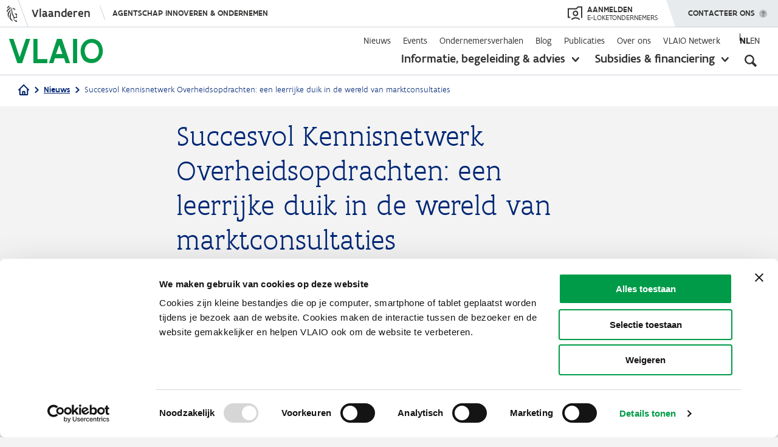

--- FILE ---
content_type: text/html; charset=UTF-8
request_url: https://www.vlaio.be/nl/nieuws/succesvol-kennisnetwerk-overheidsopdrachten-een-leerrijke-duik-de-wereld-van-marktconsultaties
body_size: 16748
content:
<!DOCTYPE html>
<html lang="nl" dir="ltr" prefix="og: https://ogp.me/ns#">
  <head>
    <meta charset="utf-8" />
<script type="text/javascript" id="Cookiebot" src="https://consent.cookiebot.com/uc.js" data-cbid="4612ee89-0473-4a1f-85e0-850239ef73a3" data-blockingmode="auto" async="async" data-culture="nl"></script>
<meta name="description" content="Op 6 maart 2024 kwamen experten en geïnteresseerden samen om kennis te delen over marktconsultaties. Ontdek de conclusie van deze bijeenkomst." />
<link rel="canonical" href="https://www.vlaio.be/nl/nieuws/succesvol-kennisnetwerk-overheidsopdrachten-een-leerrijke-duik-de-wereld-van-marktconsultaties" />
<link rel="image_src" href="https://www.vlaio.be/sites/default/files/styles/social_1200_630/public/2024-03/hfb_an.jpg?itok=HMiviLvw" />
<meta property="og:site_name" content="VLAIO" />
<meta property="og:type" content="website" />
<meta property="og:url" content="https://www.vlaio.be/nl/nieuws/succesvol-kennisnetwerk-overheidsopdrachten-een-leerrijke-duik-de-wereld-van-marktconsultaties" />
<meta property="og:title" content="Succesvol Kennisnetwerk Overheidsopdrachten: een leerrijke duik in de wereld van marktconsultaties" />
<meta property="og:description" content="Op 6 maart 2024 kwamen experten en geïnteresseerden samen om kennis te delen over marktconsultaties. Ontdek de conclusie van deze bijeenkomst." />
<meta property="og:image" content="https://www.vlaio.be/sites/default/files/styles/social_1200_630/public/2024-03/hfb_an.jpg?itok=HMiviLvw" />
<meta property="og:image:alt" content="Sessie marktconsultaties" />
<meta name="twitter:card" content="summary_large_image" />
<meta name="twitter:title" content="Succesvol Kennisnetwerk Overheidsopdrachten: een leerrijke duik in de wereld van marktconsultaties | VLAIO" />
<meta name="twitter:image" content="https://www.vlaio.be/sites/default/files/styles/social_800_418/public/2024-03/hfb_an.jpg?itok=19wFim0U" />
<style>#back-top { right:40px; }#back-top span#button { background-color: #cccccc;} #back-top span#button:hover {opacity:1;filter:opacity(100%);background-color: #009b48;}</style>
<meta name="Generator" content="Drupal 10 (https://www.drupal.org)" />
<meta name="MobileOptimized" content="width" />
<meta name="HandheldFriendly" content="true" />
<meta name="viewport" content="width=device-width, initial-scale=1.0" />
<link rel="icon" href="/themes/custom/vlaio/favicon.ico" type="image/vnd.microsoft.icon" />
<script>window.a2a_config=window.a2a_config||{};a2a_config.callbacks=[];a2a_config.overlays=[];a2a_config.templates={};</script>

    <title>Succesvol Kennisnetwerk Overheidsopdrachten: een leerrijke duik in de wereld van marktconsultaties | VLAIO</title>
    <link rel="stylesheet" media="all" href="/core/assets/vendor/jquery.ui/themes/base/core.css?t919c1" />
<link rel="stylesheet" media="all" href="/core/assets/vendor/jquery.ui/themes/base/controlgroup.css?t919c1" />
<link rel="stylesheet" media="all" href="/core/assets/vendor/jquery.ui/themes/base/autocomplete.css?t919c1" />
<link rel="stylesheet" media="all" href="/core/assets/vendor/jquery.ui/themes/base/menu.css?t919c1" />
<link rel="stylesheet" media="all" href="/core/assets/vendor/jquery.ui/themes/base/checkboxradio.css?t919c1" />
<link rel="stylesheet" media="all" href="/core/assets/vendor/jquery.ui/themes/base/resizable.css?t919c1" />
<link rel="stylesheet" media="all" href="/core/assets/vendor/jquery.ui/themes/base/button.css?t919c1" />
<link rel="stylesheet" media="all" href="/core/assets/vendor/jquery.ui/themes/base/dialog.css?t919c1" />
<link rel="stylesheet" media="all" href="/core/themes/stable9/css/core/components/progress.module.css?t919c1" />
<link rel="stylesheet" media="all" href="/core/themes/stable9/css/core/components/ajax-progress.module.css?t919c1" />
<link rel="stylesheet" media="all" href="/core/themes/stable9/css/core/components/autocomplete-loading.module.css?t919c1" />
<link rel="stylesheet" media="all" href="/core/themes/stable9/css/system/components/align.module.css?t919c1" />
<link rel="stylesheet" media="all" href="/core/themes/stable9/css/system/components/fieldgroup.module.css?t919c1" />
<link rel="stylesheet" media="all" href="/core/themes/stable9/css/system/components/container-inline.module.css?t919c1" />
<link rel="stylesheet" media="all" href="/core/themes/stable9/css/system/components/clearfix.module.css?t919c1" />
<link rel="stylesheet" media="all" href="/core/themes/stable9/css/system/components/details.module.css?t919c1" />
<link rel="stylesheet" media="all" href="/core/themes/stable9/css/system/components/hidden.module.css?t919c1" />
<link rel="stylesheet" media="all" href="/core/themes/stable9/css/system/components/item-list.module.css?t919c1" />
<link rel="stylesheet" media="all" href="/core/themes/stable9/css/system/components/js.module.css?t919c1" />
<link rel="stylesheet" media="all" href="/core/themes/stable9/css/system/components/nowrap.module.css?t919c1" />
<link rel="stylesheet" media="all" href="/core/themes/stable9/css/system/components/position-container.module.css?t919c1" />
<link rel="stylesheet" media="all" href="/core/themes/stable9/css/system/components/reset-appearance.module.css?t919c1" />
<link rel="stylesheet" media="all" href="/core/themes/stable9/css/system/components/resize.module.css?t919c1" />
<link rel="stylesheet" media="all" href="/core/themes/stable9/css/system/components/system-status-counter.css?t919c1" />
<link rel="stylesheet" media="all" href="/core/themes/stable9/css/system/components/system-status-report-counters.css?t919c1" />
<link rel="stylesheet" media="all" href="/core/themes/stable9/css/system/components/system-status-report-general-info.css?t919c1" />
<link rel="stylesheet" media="all" href="/core/themes/stable9/css/system/components/tablesort.module.css?t919c1" />
<link rel="stylesheet" media="all" href="/modules/contrib/mercury_editor/build/css/dialog.css?t919c1" />
<link rel="stylesheet" media="all" href="/core/modules/ckeditor5/css/ckeditor5.dialog.fix.css?t919c1" />
<link rel="stylesheet" media="all" href="/libraries/photoswipe/dist/photoswipe.css?t919c1" />
<link rel="stylesheet" media="all" href="/modules/contrib/poll/css/poll.base.css?t919c1" />
<link rel="stylesheet" media="all" href="/modules/contrib/poll/css/poll.theme.css?t919c1" />
<link rel="stylesheet" media="all" href="/core/assets/vendor/jquery.ui/themes/base/theme.css?t919c1" />
<link rel="stylesheet" media="all" href="/modules/contrib/addtoany/css/addtoany.css?t919c1" />
<link rel="stylesheet" media="all" href="/modules/contrib/better_exposed_filters/css/better_exposed_filters.css?t919c1" />
<link rel="stylesheet" media="all" href="/modules/contrib/collapsiblock/theme/dist/collapsiblock.css?t919c1" />
<link rel="stylesheet" media="all" href="/modules/contrib/cookiebot/css/cookiebot.css?t919c1" />
<link rel="stylesheet" media="all" href="/modules/contrib/extlink/css/extlink.css?t919c1" />
<link rel="stylesheet" media="all" href="/modules/contrib/ief_popup/css/ief_popup.css?t919c1" />
<link rel="stylesheet" media="all" href="/modules/contrib/paragraphs/css/paragraphs.unpublished.css?t919c1" />
<link rel="stylesheet" media="all" href="/modules/contrib/scroll_to_top/css/scroll_to_top.css?t919c1" />
<link rel="stylesheet" media="all" href="/modules/contrib/search_api_autocomplete/css/search_api_autocomplete.css?t919c1" />
<link rel="stylesheet" media="all" href="/themes/custom/vlaio/dist/css/messages.css?t919c1" />
<link rel="stylesheet" media="all" href="/themes/custom/vlaio/dist/css/throbber.css?t919c1" />
<link rel="stylesheet" media="all" href="/themes/custom/vlaio/dist/css/main.css?t919c1" />
<link rel="stylesheet" media="all" href="/themes/custom/vlaio/dist/css/ie.css?t919c1" />
<link rel="stylesheet" media="all" href="/themes/custom/vlaio/vlaanderen-ui/css/vlaanderen-ui.css?t919c1" />
<link rel="stylesheet" media="all" href="/themes/custom/vlaio/vlaanderen-ui/css/vlaanderen-ui-corporate.css?t919c1" />

    <script src="/modules/custom/vlaio_ui/js/iframeResizer.min.js?t919c1"></script>

    <link rel="apple-touch-icon" sizes="57x57" href="/themes/custom/vlaio/images/favicon/apple-icon-57x57.png">
    <link rel="apple-touch-icon" sizes="60x60" href="/themes/custom/vlaio/images/favicon/apple-icon-60x60.png">
    <link rel="apple-touch-icon" sizes="72x72" href="/themes/custom/vlaio/images/favicon/apple-icon-72x72.png">
    <link rel="apple-touch-icon" sizes="76x76" href="/themes/custom/vlaio/images/favicon/apple-icon-76x76.png">
    <link rel="apple-touch-icon" sizes="114x114" href="/themes/custom/vlaio/images/favicon/apple-icon-114x114.png">
    <link rel="apple-touch-icon" sizes="120x120" href="/themes/custom/vlaio/images/favicon/apple-icon-120x120.png">
    <link rel="apple-touch-icon" sizes="144x144" href="/themes/custom/vlaio/images/favicon/apple-icon-144x144.png">
    <link rel="apple-touch-icon" sizes="152x152" href="/themes/custom/vlaio/images/favicon/apple-icon-152x152.png">
    <link rel="apple-touch-icon" sizes="180x180" href="/themes/custom/vlaio/images/favicon/apple-icon-180x180.png">
    <link rel="icon" type="image/png" sizes="192x192"  href="/themes/custom/vlaio/images/favicon/android-icon-192x192.png">
    <link rel="icon" type="image/png" sizes="32x32" href="/themes/custom/vlaio/images/favicon/favicon-32x32.png">
    <link rel="icon" type="image/png" sizes="96x96" href="/themes/custom/vlaio/images/favicon/favicon-96x96.png">
    <link rel="icon" type="image/png" sizes="16x16" href="/themes/custom/vlaio/images/favicon/favicon-16x16.png">
    <link rel="manifest" href="/themes/custom/vlaio/images/favicon/manifest.json">
    <meta name="msapplication-TileColor" content="#ffffff ">
    <meta name="msapplication-TileImage" content="/themes/custom/vlaio/images/favicon/ms-icon-144x144.png">
    <meta name="theme-color" content="#ffffff ">
    <link rel="mask-icon" href="/themes/custom/vlaio/images/favicon/safari-pinned-tab.svg" color="#009B48 ">
  </head>
  <body  class="page-node node-type-news has-chat">
        <div class="skip-link">
      <a href="#main-content" class="visually-hidden focusable">
        Overslaan en naar de inhoud gaan
      </a>
    </div>
    <script type="text/javascript" data-cookieconsent="ignore">
// <![CDATA[
(function(window, document, dataLayerName, id) {
window[dataLayerName]=window[dataLayerName]||[],window[dataLayerName].push({start:(new Date).getTime(),event:"stg.start"});var scripts=document.getElementsByTagName('script')[0],tags=document.createElement('script');
function stgCreateCookie(a,b,c){var d="";if(c){var e=new Date;e.setTime(e.getTime()+24*c*60*60*1e3),d="; expires="+e.toUTCString()}document.cookie=a+"="+b+d+"; path=/"}
var isStgDebug=(window.location.href.match("stg_debug")||document.cookie.match("stg_debug"))&&!window.location.href.match("stg_disable_debug");stgCreateCookie("stg_debug",isStgDebug?1:"",isStgDebug?14:-1);
var qP=[];dataLayerName!=="dataLayer"&&qP.push("data_layer_name="+dataLayerName),isStgDebug&&qP.push("stg_debug");var qPString=qP.length>0?("?"+qP.join("&")):"";
tags.async=!0,tags.src="https://vlaio-com.containers.piwik.pro/"+id+".js"+qPString,scripts.parentNode.insertBefore(tags,scripts);
!function(a,n,i){a[n]=a[n]||{};for(var c=0;c<i.length;c++)!function(i){a[n][i]=a[n][i]||{},a[n][i].api=a[n][i].api||function(){var a=[].slice.call(arguments,0);"string"==typeof a[0]&&window[dataLayerName].push({event:n+"."+i+":"+a[0],parameters:[].slice.call(arguments,1)})}}(i[c])}(window,"ppms",["tm","cm"]);
})(window, document, 'piwikDataLayer', 'af427c88-9369-41f4-ae7c-a23ef82ca04a');
// ]]>
</script><noscript><iframe src="https://vlaio-com.containers.piwik.pro/af427c88-9369-41f4-ae7c-a23ef82ca04a/noscript.html" title="Piwik PRO embed snippet" height="0" width="0" style="display:none;visibility:hidden" aria-hidden="true"></iframe></noscript>
      <div class="dialog-off-canvas-main-canvas" data-off-canvas-main-canvas>
    
<div class="layout-container">

  <header role="banner">
    
      <div>
    <div id="block-vlaio-flanders-header-block">
  
    
      <div id="block-vlaanderenheader">
    <div aria-live="off" class="iwgh2 iw2-retina-disabled iw2-no-mobile  iw2-mobile-supported iwgh2-redesign iwgh2-redesign-alt iw2-responsive iwgh2-non-sticky iwgh2-default-margin iw2-js iw2-desktop-mode-active" id="64f429adf9a23712490ed47014dc5f9966a0121e" lang="nl" xml:lang="nl">
        <div class="iwgh2-bar">
            <div class="iw2-layout iw2-default-breakpoint">
                <div class="iw2-wrapper iw2-default-margin">
                    <div class="iw2-inner-wrapper">
                        <div class="iwgh2-navigation">
                            <div class="iwgh2-branding-logo">&nbsp;</div>
                            <a class="iw2-branded" href="https://www.vlaanderen.be/nl" target="_self"><span>Vlaanderen</span> </a>

                            <div class="iw2-menu iw2-menu-no-items" data-hide-menu-help="Verberg navigatie menu" data-show-menu-help="Toon navigatie menu">
                                <div class="iwgh2-navigation-menu-toggle-wrapper">
                                    <div class="iwgh2-navigation-menu-toggle-animation-wrapper" style=""><a class="iwgh2-navigation-menu-site" href="https://www.vlaio.be/nl" style="">Agentschap Innoveren &amp; Ondernemen</a> <span class="iwgh2-navigation-menu-toggle iw2-hidden"><span class="iw2-visually-hidden iw2-help-text"> Toon navigatie menu </span></span></div>
                                </div>
                            </div>
                        </div>
                        <div class="iwgh2-extensions" style="display: flex;">
                            <div style="margin-right: 23px;">
                                <a href="https://cms.e-loketondernemers.be/vlaio/login" style="display: flex;align-items: center;height: 100%;text-transform: uppercase;">
                                    <svg xmlns:xlink="http://www.w3.org/1999/xlink" xmlns="http://www.w3.org/2000/svg" viewBox="0 0 24 23" aria-hidden="true" width="24" height="23" style="height: 24px;fill: #333332;">
                                        <g xmlns="http://www.w3.org/2000/svg" fill-rule="evenodd"><path d="M22 2h-4.59l-3 3H2v12h2.21v2H0V3h13.59l3-3H24v18.97h-2V2z"></path><path d="M13 8.99a2.52 2.52 0 1 0 0 5.03 2.52 2.52 0 0 0 0-5.03M13 16a4.52 4.52 0 1 1 .01-9.03A4.52 4.52 0 0 1 13 16m-5.97 6.4l-1.45-1.38a10.29 10.29 0 0 1 7.49-3.19 10.3 10.3 0 0 1 7.33 3.04L19 22.3a8.32 8.32 0 0 0-5.92-2.46 8.3 8.3 0 0 0-6.04 2.58"></path></g>
                                    </svg>
                                    <span style="display: flex;flex-direction: column;line-height: 1;color: #333332;margin-left: 8px;">
                                        <span style="font-size: 14px;font-weight: 500;">Aanmelden</span>
                                        <span style="font-size: 12px;">e-loketondernemers</span></span>
                                </a>
                            </div>
                            <div class="iwgh2-extension-contact" data-hide-menu-help="Verberg menu" data-show-menu-help="Toon menu">
                                <a aria-controls="8e604a4f-b2c9-ca19-bf8b-39c0ce20718d" aria-expanded="false" aria-owns="8e604a4f-b2c9-ca19-bf8b-39c0ce20718d" class="iwgh2-extension-contact-toggle iw2-exclude-from-outbound-link-tracking" href="#" role="button">
                                    <span class="iw2-visually-hidden iw2-help-text">Toon menu </span>
                                    Contacteer ons
                                </a>
                                <div class="iwgh2-extension-contact-wrapper iwgh2-flyout-wrapper">
                                    <div class="iwgh2-contact-menu iw2-window-closed iw2-menu-has-items" id="8e604a4f-b2c9-ca19-bf8b-39c0ce20718d" style="display:none;" tabindex="-1">
                                        <div class="iwgh2-contact-menu-header"><span class="iw2-menu-item-title">Contacteer ons</span></div>
                                        <ul class="iw2-menu-items"><li class="iw2-menu-item iw2-contact-section-entry iw2-contact-section-entry-icon-mail iw2-contact-section-entry-type-link"><a class="iw2-menu-item-wrapper" href="/contact" target="_self"><span class="iw2-menu-item-title">Stuur een e-mail</span></a></li>
                                            <li class="iw2-menu-item iw2-contact-section-entry iw2-contact-sect
                                            ion-entry-icon-call iw2-contact-section-entry-type-text">
                                                <div class="iw2-menu-item-wrapper"><span class="iw2-menu-item-title">Bel&nbsp;ons gratis op 0800 20 555</span>
                                                    <div class="iw2-menu-item-description">Op werkdagen van 9 tot 12 uur en van 13 tot 17 uur. Op vrijdag tot 16 uur.</div>
                                                </div>
                                            </li>
                                            <li class="iw2-menu-item iw2-contact-section-entry iw2-contact-section-entry-icon-twitter iw2-contact-section-entry-type-link"><a class="iw2-menu-item-wrapper" href="https://twitter.com/VLAIO_be" target="_self"><span class="iw2-menu-item-title">Volg ons op X</span></a></li>
                                            <li class="iw2-menu-item iw2-contact-section-entry iw2-contact-section-entry-icon-facebook iw2-contact-section-entry-type-link"><a class="iw2-menu-item-wrapper" href="https://www.facebook.com/VLAIO.be" target="_self"><span class="iw2-menu-item-title">Volg ons op Facebook</span></a></li>
                                            <li class="iw2-menu-item iw2-contact-section-entry iw2-contact-section-entry-icon-linkedin iw2-contact-section-entry-type-link"><a class="iw2-menu-item-wrapper" href="https://www.linkedin.com/company/agentschap-innoveren-en-ondernemen/" target="_self"><span class="iw2-menu-item-title">Volg ons op LinkedIn </span></a></li>
                                        </ul>
                                    </div>
                                </div>
                            </div>
                        </div>
                    </div>
                </div>
            </div>
        </div>
    </div>
</div>

  </div>

  </div>

    <div class="navigation">
      <div class="layout layout--wide">
        <div class="grid grid--layout">
                      <div class="logowrapper">
                <div>
    <div id="block-system-branding-block">
  
    
        <a href="/nl" rel="home">
      <img src="/themes/custom/vlaio/logo.svg" alt="Home" fetchpriority="high" />
    </a>
      
</div>

  </div>

            </div>
                    <div class="menuwrapper">
            <div class="menuwrapper-inner">
                <div>
    <nav role="navigation" aria-labelledby="block-secondarynavigation-menu" id="block-secondarynavigation" class="block-secondarynavigation-menu">
            
  <h2 class="visually-hidden" id="block-secondarynavigation-menu">Secondary navigation</h2>
  

        
              <ul class="menu">
                    <li class="menu-item">
        <a href="/nl/nieuws" data-drupal-link-system-path="nieuws">Nieuws</a>
              </li>
                <li class="menu-item">
        <a href="/nl/events" data-drupal-link-system-path="events">Events</a>
              </li>
                <li class="menu-item">
        <a href="/nl/ondernemersverhalen" data-drupal-link-system-path="ondernemersverhalen">Ondernemersverhalen</a>
              </li>
                <li class="menu-item">
        <a href="/nl/blog" data-drupal-link-system-path="blog">Blog</a>
              </li>
                <li class="menu-item">
        <a href="/nl/publicaties" data-drupal-link-system-path="publicaties">Publicaties</a>
              </li>
                <li class="menu-item menu-item--collapsed">
        <a href="/nl/over-ons" data-drupal-link-system-path="about-us">Over ons</a>
              </li>
                <li class="menu-item menu-item--collapsed">
        <a href="/nl/vlaio-netwerk" data-drupal-link-system-path="node/388">VLAIO Netwerk</a>
              </li>
        </ul>
    
  


  </nav>
  <div class="language-switcher-language-url" id="block-language-switcher" role="navigation">
    
        
          <ul class="links"><li hreflang="nl" data-drupal-link-system-path="node/11423" class="is-active" aria-current="page"><a href="/nl/nieuws/succesvol-kennisnetwerk-overheidsopdrachten-een-leerrijke-duik-de-wereld-van-marktconsultaties" class="language-link is-active" hreflang="nl" data-drupal-link-system-path="node/11423" aria-current="page">nl</a></li><li hreflang="en" data-drupal-link-system-path="&lt;front&gt;"><a href="/en" class="language-link language-link--untranslated" data-untranslated-message="&quot;&lt;div class=\&quot;photoswipe-gallery\&quot;&gt;&lt;p&gt;This page is not available in English. Please start from the &lt;a href=\&quot;https:\/\/www.vlaio.be\/en\&quot;&gt;homepage in English&lt;\/a&gt;.&lt;\/p&gt;&lt;\/div&gt;&quot;" hreflang="en" data-drupal-link-system-path="&lt;front&gt;">en</a></li></ul>
      </div>
<div class="extended-navigation">
    <div id="block-extendednavigation">
      
            
              

<ul class="menu">
  <li data-menu="begeleiding-advies" class="menu-item clearfix  has-submenu">
    <a href="/nl/begeleiding-advies" class="begeleiding-advies">Informatie, begeleiding &amp; advies</a>
          <button aria-expanded="false"><span class="visually-hidden">toon submenu</span></button>
      <div class="submenu">
  <div class="layout layout--wide">
    <div class="submenu-inner">
              <div class="col col-66">
          <p class="submenu-title">Je zoekt informatie over</p>
          <ul class="submenu-menu">
                          <li class="menu-item link--icon--caret"><a href="/nl/begeleiding-advies/digitalisering" hreflang="nl">Digitalisering</a></li>
                          <li class="menu-item link--icon--caret"><a href="/nl/begeleiding-advies/duurzaam-ondernemen" hreflang="nl">Duurzaam ondernemen</a></li>
                          <li class="menu-item link--icon--caret"><a href="/nl/begeleiding-advies/start" hreflang="nl">Start</a></li>
                          <li class="menu-item link--icon--caret"><a href="/nl/begeleiding-advies/financiering" hreflang="nl">Financiering</a></li>
                          <li class="menu-item link--icon--caret"><a href="/nl/begeleiding-advies/groei-innovatie" hreflang="nl">Groei &amp; innovatie</a></li>
                          <li class="menu-item link--icon--caret"><a href="/nl/begeleiding-advies/overnemen-overlaten" hreflang="nl">Overnemen &amp; overlaten</a></li>
                          <li class="menu-item link--icon--caret"><a href="/nl/begeleiding-advies/bedrijfslocatie" hreflang="nl">Bedrijfslocatie</a></li>
                          <li class="menu-item link--icon--caret"><a href="/nl/begeleiding-advies/internationaal-ondernemen" hreflang="nl">Internationaal ondernemen</a></li>
                          <li class="menu-item link--icon--caret"><a href="/nl/begeleiding-advies/vergunningen-getuigschriften" hreflang="nl">Vergunningen &amp; getuigschriften</a></li>
                          <li class="menu-item link--icon--caret"><a href="/nl/begeleiding-advies/moeilijkheden-overwinnen" hreflang="nl">Moeilijkheden overwinnen</a></li>
                          <li class="menu-item link--icon--caret"><a href="/nl/begeleiding-advies/impact-op-talent" hreflang="nl">Impact op talent</a></li>
                          <li class="menu-item link--icon--caret"><a href="/nl/begeleiding-advies" class="green" aria-label="Open begeleiding and advies overview">Alles weergeven</a></li>
                      </ul>
        </div>
                    <div class="col">
          
  <p class='submenu-title'>VLAIO-tools</p>
        <ul class="vlaio-tools submenu-menu">
                <li class="menu-item link--icon--caret">
        <a href="/nl/begeleiding-advies/expertisedatabank" data-drupal-link-system-path="node/6372">Expertisedatabank</a>
              </li>
                <li class="menu-item link--icon--caret">
        <a href="/nl/begeleiding-advies/start/voorbereiding-van-je-opstart/onderzoek-de-haalbaarheid-van-je-plannen">Startkompas</a>
              </li>
                <li class="menu-item link--icon--caret">
        <a href="/nl/begeleiding-advies/overnemen-overlaten/hoeveel-is-mijn-bedrijf-waard/online-waarderingstool-eenmanszaken" data-drupal-link-system-path="node/4530">Waarderingstool</a>
              </li>
                <li class="menu-item link--icon--caret">
        <a href="https://startersgids.vlaio.be/">Startersgids</a>
              </li>
                <li class="menu-item link--icon--caret">
        <a href="/nl/begeleiding-advies/bedrijfslocatie/vind-je-professioneel-vastgoed-spotto" data-drupal-link-system-path="node/759">Spotto</a>
              </li>
        </ul>

  


        </div>
          </div>
  </div>
</div>

      </li>
  <li data-menu="subsidies-financiering" class="menu-item clearfix  has-submenu">
    <a href="/nl/subsidies-financiering" class="subsidies-financiering">Subsidies &amp; financiering</a>
          <button aria-expanded="false"><span class="visually-hidden">toon submenu</span></button>
      <div class="submenu">
  <div class="layout layout--wide">
    <div class="submenu-inner">
              <div class="col col-33">
          <p class="submenu-title">Je zoekt steun voor</p>
          <ul class="submenu-menu">
                          <li class="menu-item link--icon--caret"><a href="/nl/subsidies-financiering?category=opleiding">Opleiding</a></li>
                          <li class="menu-item link--icon--caret"><a href="/nl/subsidies-financiering?category=advies">Advies</a></li>
                          <li class="menu-item link--icon--caret"><a href="/nl/subsidies-financiering?category=investeringen">Investeringen</a></li>
                          <li class="menu-item link--icon--caret"><a href="/nl/subsidies-financiering?category=onderzoek--ontwikkeling">Onderzoek &amp; ontwikkeling</a></li>
                          <li class="menu-item link--icon--caret"><a href="/nl/subsidies-financiering" class="green" aria-label="Open overzichtspagina van subsidies en financering">Alles weergeven</a></li>
                      </ul>
        </div>
                    <div class="col col-33 u-hidden-mobile">
          <p class="submenu-title">Uitgelicht</p>
          <ul class="submenu-menu">
                          <li class="menu-item link--icon--caret"><a href="/nl/subsidies-financiering/kmo-portefeuille" hreflang="nl">Kmo-portefeuille</a></li>
                          <li class="menu-item link--icon--caret"><a href="/nl/subsidies-financiering/onderzoeksproject" hreflang="nl">Onderzoeksproject</a></li>
                          <li class="menu-item link--icon--caret"><a href="/nl/subsidies-financiering/ontwikkelingsproject" hreflang="nl">Ontwikkelingsproject</a></li>
                          <li class="menu-item link--icon--caret"><a href="/nl/subsidies-financiering/innovatieve-starterssteun" hreflang="nl">Innovatieve starterssteun</a></li>
                          <li class="menu-item link--icon--caret"><a href="/nl/subsidies-financiering/cybersecurity-verbetertrajecten" hreflang="nl">Cybersecurity verbetertrajecten</a></li>
                      </ul>
        </div>
                    <div class="col col-33 u-hidden-mobile">
          
  <p class='submenu-title'>VLAIO-tools</p>
        <ul class="vlaio-tools submenu-menu">
                <li class="menu-item link--icon--caret">
        <a href="/nl/subsidies-financiering/subsidiedatabank" data-drupal-link-system-path="node/181">Subsidiedatabank</a>
              </li>
                <li class="menu-item link--icon--caret">
        <a href="/nl/financieringskompas" data-drupal-link-system-path="story/finance-compass">Financieringskompas</a>
              </li>
                <li class="menu-item link--icon--caret">
        <a href="/nl/begeleiding-advies/financiering/risicokapitaal" data-drupal-link-system-path="node/7329">Risicokapitaaldatabank</a>
              </li>
        </ul>

  


        </div>
          </div>
  </div>
</div>

      </li>
</ul>

          </div>
</div>
<div id="block-mobilenavigation">
  
    
  
      <div class="mobilenavigation">
<div class="closebutton"></div>
  <div class="mobilenavigation-inner">
    
              <ul class="menu">
                    <li class="primary menu-item menu-item--collapsed">
        <a href="/nl/begeleiding-advies" class="begeleiding-advies" data-drupal-link-system-path="node/138">Informatie, begeleiding &amp; advies</a>
              </li>
                <li class="primary menu-item menu-item--collapsed">
        <a href="/nl/subsidies-financiering" class="subsidies-financiering" data-drupal-link-system-path="node/54">Subsidies &amp; financiering</a>
              </li>
                <li class="secondary menu-item">
        <a href="/nl/nieuws" data-drupal-link-system-path="nieuws">Nieuws</a>
              </li>
                <li class="secondary menu-item">
        <a href="/nl/events" data-drupal-link-system-path="events">Events</a>
              </li>
                <li class="secondary menu-item">
        <a href="/nl/ondernemersverhalen" data-drupal-link-system-path="ondernemersverhalen">Ondernemersverhalen</a>
              </li>
                <li class="secondary menu-item">
        <a href="/nl/blog" data-drupal-link-system-path="blog">Blog</a>
              </li>
                <li class="secondary menu-item">
        <a href="/nl/publicaties" data-drupal-link-system-path="publicaties">Publicaties</a>
              </li>
                <li class="secondary menu-item menu-item--collapsed">
        <a href="/nl/over-ons" data-drupal-link-system-path="about-us">Over ons</a>
              </li>
                <li class="secondary menu-item menu-item--collapsed">
        <a href="/nl/vlaio-netwerk" data-drupal-link-system-path="node/388">VLAIO Netwerk</a>
              </li>
        </ul>
    
  


    <div class="contact-wrapper"><a href="/nl/contact" class="button button--large" aria-label="Mobiel menu - contacteer ons">Contacteer ons</a></div>
  </div>
</div>

  </div>

  </div>

            </div>
            <button
                aria-pressed="false"
                aria-label="Open zoekveld"
                class="searchbutton"
                aria-expanded="false"
                aria-controls="header-search"
            ></button>
            <div class="searchwrapper" id="header-search">
                <div>
    

<div id="block-header-global-search" class="filter-global-search-search">
  
    
      <div class="layout layout--wide">
      <form class="views-exposed-form bef-exposed-form header-global-search" data-drupal-target-view="global_search-search" data-bef-auto-submit-full-form="" data-bef-auto-submit="" data-bef-auto-submit-delay="500" data-bef-auto-submit-minimum-length="3" data-drupal-selector="views-exposed-form-global-search-search" action="/nl/zoek" method="get" id="views-exposed-form-global-search-search" accept-charset="UTF-8">
  <div class="js-form-item form-item js-form-type-search-api-autocomplete form-type-search-api-autocomplete form-item-keyword js-form-item-keyword">
      
        
<input placeholder="Wat zoek je?" data-bef-auto-submit-exclude="" aria-label="Zoeken" data-drupal-selector="edit-keyword" data-search-api-autocomplete-search="global_search" class="form-autocomplete form-text input-field" data-autocomplete-path="/nl/search_api_autocomplete/global_search?display=search&amp;&amp;filter=keyword" type="text" id="edit-keyword" name="keyword" value="" size="30" maxlength="128" />


        </div>
<div data-drupal-selector="edit-actions" class="form-actions js-form-wrapper form-wrapper" id="edit-actions">
<input data-bef-auto-submit-click="" data-drupal-selector="edit-submit-global-search" type="submit" id="edit-submit-global-search" value="Apply" class="button js-form-submit form-submit input--wide" />

</div>


</form>

    </div>
  </div>

  </div>

            </div>
            <div class="hamburger"></div>
          </div>
        </div>
      </div>
    </div>
  </header>
  
  
            <div class="breadcrumbs">
        <div class="layout layout--wide typography">
            <div>
    <div id="block-vlaio-global-breadcrumbs">
  
    
        <nav role="navigation" aria-labelledby="system-breadcrumb">
    <h2  id="system-breadcrumb" class="visually-hidden">Kruimelpad</h2>
    <ol>
                        <li>
            <a href="/nl" class="link--icon--home">
              <svg width="18" height="18" viewBox="0 0 18 18" fill="none" xmlns="http://www.w3.org/2000/svg">
<path d="M1 9L2.77778 7.22222M2.77778 7.22222L9 1L15.2222 7.22222M2.77778 7.22222V16.1111C2.77778 16.3469 2.87143 16.573 3.03813 16.7397C3.20483 16.9064 3.43092 17 3.66667 17H6.33333M15.2222 7.22222L17 9M15.2222 7.22222V16.1111C15.2222 16.3469 15.1286 16.573 14.9619 16.7397C14.7952 16.9064 14.5691 17 14.3333 17H11.6667M6.33333 17C6.56908 17 6.79517 16.9064 6.96187 16.7397C7.12857 16.573 7.22222 16.3469 7.22222 16.1111V12.5556C7.22222 12.3198 7.31587 12.0937 7.48257 11.927C7.64927 11.7603 7.87536 11.6667 8.11111 11.6667H9.88889C10.1246 11.6667 10.3507 11.7603 10.5174 11.927C10.6841 12.0937 10.7778 12.3198 10.7778 12.5556V16.1111C10.7778 16.3469 10.8714 16.573 11.0381 16.7397C11.2048 16.9064 11.4309 17 11.6667 17M6.33333 17H11.6667" stroke="#002368" stroke-width="2" stroke-linecap="round" stroke-linejoin="round"/>
</svg>

            </a>
          </li>
                                            <li>
                              <a href="/nl/nieuws" class="link--icon--caret link--icon--after">Nieuws</a>
                          </li>
                                                      <li>
                              <p class="link--icon--caret link--icon--after">
                  Succesvol Kennisnetwerk Overheidsopdrachten: een leerrijke duik in de wereld van marktconsultaties
                </p>
                          </li>
                            </ol>
  </nav>

  </div>

  </div>

        </div>
      </div>
      
  

  
  <div class="search-overlayer"></div>

  
  <main role="main" >
        <a id="main-content" tabindex="-1"></a>
                                    <div class="layout-content">
            <div>
    <div data-drupal-messages-fallback class="hidden"></div>
<div id="block-vlaio-content">
  
    
      
    <article class="article-detail">
    <div class="typography">
            <div class="layout layout--wide">
        <div class="grid grid--align-center">
        
                      <div class="col--7-12 col--9-12--m col--9-12--s col--1-1--xs">
              <h1>Succesvol Kennisnetwerk Overheidsopdrachten: een leerrijke duik in de wereld van marktconsultaties</h1>
            </div>
                  
        </div>
        <div class="grid grid--align-center">
            <div class="content-publishdate col--7-12 col--9-12--m col--9-12--s col--1-1--xs">
              <i class="fa fa-calendar-o"></i>
  <div class="field--field-publicatiedatum">
    <div class="visually-hidden">Publicatiedatum</div>
              <div><time datetime="2024-03-11T12:00:00Z">maandag, 11 maart 2024</time>
</div>
          </div>

            </div>
            <div class="content-summary introduction col--7-12 col--9-12--m col--9-12--s col--1-1--xs ">
            <div class="field--field-samenvatting"><p><span lang="NL-BE">Op 6 maart 2024 kwamen experten en geïnteresseerden samen om kennis te delen en inzichten te vergaren over marktconsultaties tijdens een inspirerende bijeenkomst van het </span><a href="https://www.vlaanderen.be/het-facilitair-bedrijf-overheidsopdrachten-en-raamcontracten/kennisnetwerk-overheidsopdrachten" target="_blank"><span lang="NL-BE">Kennisnetwerk Overheidsopdrachten van het Facilitair Bedrijf</span></a><span lang="NL-BE"> en PIO. De talrijke opkomst bewijst dat het onderwerp leeft, ook al is niet iedereen even vertrouwd met het uitvoeren van marktconsultaties. &nbsp;</span></p></div>
      </div>
          </div>
      </div>
           <div class="content-body">
        
      <div class="field--field-body-structured">
              <div>  <div class="paragraph paragraph--type--grote-afbeelding paragraph--view-mode--default">
              <div class="layout layout--wide">
        <div class="grid grid--is-stacked grid--align-center">
              <div>
          <div class="inline-image big">
            
            <div class="field--field-afbeelding">    <picture>
                  <source srcset="/sites/default/files/styles/grote_afbeelding_med/public/2024-03/hfb.jpeg?itok=vQosfRhG 1x" media="screen and (min-width: 420px)" type="image/jpeg" width="910" height="510"/>
              <source srcset="/sites/default/files/styles/grote_afbeelding_xss/public/2024-03/hfb.jpeg?itok=O5cd2fwz 1x" type="image/jpeg" width="360" height="200"/>
                  <img loading="eager" width="360" height="200" src="/sites/default/files/styles/grote_afbeelding_xss/public/2024-03/hfb.jpeg?itok=O5cd2fwz" alt="Sprekers sessie marktconsultaties" />

  </picture>

</div>
      
          </div>
          <div class="inline-image-description">
            
          </div>
        </div>
              </div>
      </div>
            </div>
</div>
              <div>
  <div class="paragraph paragraph--type--doorlopende-tekst paragraph--view-mode--default">
    
            <div class="layout layout--wide">
        <div class="grid grid--is-stacked grid--align-center">
          <div class="col--7-12 col--9-12--m col--9-12--s col--1-1--xs">
                
            <div class="field--field-tekst"><div class="photoswipe-gallery"><h2><span lang="NL-BE">De kernboodschap van de sessie</span></h2><p><span lang="NL-BE">De belangrijkste boodschap uit deze sessie is dat een marktconsultatie een meerwaarde kan zijn voor elke voor te bereiden overheidsopdracht, zowel bij een beperkte reguliere aankoop als een complexe of innovatieve overheidsopdracht.&nbsp;</span></p><h2><span lang="NL-BE">De voordelen van een marktconsultatie</span></h2><p><span lang="NL-BE">Een marktconsultatie kan je een betere inschatting geven van het marktaanbod en het marktspeelveld en biedt je de mogelijkheid om ook andere oplossingen te leren kennen. De aanpak van de marktconsultatie kan ook verschillend zijn afhankelijk van de noden en op maat van de voor te bereiden opdracht. &nbsp;</span></p></div></div>
      
                </div>
        </div>
      </div>
            </div>
</div>
              <div>  <div class="paragraph paragraph--type--grote-afbeelding paragraph--view-mode--default">
              <div class="layout layout--wide">
        <div class="grid grid--is-stacked grid--align-center">
              <div>
          <div class="inline-image big">
            
            <div class="field--field-afbeelding">    <picture>
                  <source srcset="/sites/default/files/styles/grote_afbeelding_med/public/2024-03/hfb_tom.jpeg?itok=jR5PShVZ 1x" media="screen and (min-width: 420px)" type="image/jpeg" width="910" height="510"/>
              <source srcset="/sites/default/files/styles/grote_afbeelding_xss/public/2024-03/hfb_tom.jpeg?itok=gqttBHJS 1x" type="image/jpeg" width="360" height="200"/>
                  <img loading="eager" width="360" height="200" src="/sites/default/files/styles/grote_afbeelding_xss/public/2024-03/hfb_tom.jpeg?itok=gqttBHJS" alt="" />

  </picture>

</div>
      
          </div>
          <div class="inline-image-description">
            
          </div>
        </div>
              </div>
      </div>
            </div>
</div>
              <div>


  <div id="pio-in-een-notendop" class="paragraph paragraph--type--uitgelichte-tekst paragraph--view-mode--default paragraph--with-background">
                            <div class="layout layout--wide">
                <div class="grid grid--align-center wrapper-uitgelicht">
          <div class="col--1-12 u-hidden-mobile col">&nbsp;</div>
          <div class="col--7-12 col--9-12--s col--1-1--xs col">
            <div class="inner">
              
            <div class="field--field-tekst"><div class="photoswipe-gallery"><h2>PIO in een notendop</h2><p>Het Programma Innovatieve Overheidsopdrachten (PIO) helpt de Vlaamse overheid en Vlaamse publieke sector om – via overheidsopdrachten – innovatieve oplossingen te laten ontwikkelen, testen en valideren. Het gaat om innovatieve oplossingen voor publieke noden waar geen kant-en-klare oplossingen voor op de markt zijn. We zoeken deze oplossingen samen met ondernemingen, kennis- en onderzoekscentra. PIO gaat daarbij geen enkele uitdaging uit de weg en staat open voor alle thema’s en sectoren. Meer weten? Surf naar<a href="https://www.vlaio.be/pio"> www.vlaio.be/pio</a>.&nbsp;</p></div></div>
      
            </div>
          </div>
          <div class="col--1-12 u-hidden-mobile col">&nbsp;</div>
        </div>
                  </div>
                    </div>
</div>
          </div>
  
                  <div class="field--addtoany">
            <div class="layout layout--wide">
              <div class="grid grid--is-stacked grid--align-center">
                <div class="col--7-12 col--9-12--m col--9-12--s col--1-1--xs">
                  <div class="addtoany__wrapper">
  <h2>Delen:</h2>
  <span class="a2a_kit a2a_kit_size_32 addtoany_list" data-a2a-url="https://www.vlaio.be/nl/nieuws/succesvol-kennisnetwerk-overheidsopdrachten-een-leerrijke-duik-de-wereld-van-marktconsultaties" data-a2a-title="Succesvol Kennisnetwerk Overheidsopdrachten: een leerrijke duik in de wereld van marktconsultaties"><a class="a2a_button_facebook"></a><a class="a2a_button_x"></a><a class="a2a_button_linkedin"></a><a class="a2a_button_email"></a><a class="a2a_button_whatsapp"></a><a class="a2a_dd addtoany_share" href="https://www.addtoany.com/share#url=https%3A%2F%2Fwww.vlaio.be%2Fnl%2Fnieuws%2Fsuccesvol-kennisnetwerk-overheidsopdrachten-een-leerrijke-duik-de-wereld-van-marktconsultaties&amp;title=Succesvol%20Kennisnetwerk%20Overheidsopdrachten%3A%20een%20leerrijke%20duik%20in%20de%20wereld%20van%20marktconsultaties"></a></span></div>

                </div>
              </div>
            </div>
          </div>
              </div>
    </div>
  </article>

  </div>

  </div>

          </div>                  
  </main>
  
        
  <section class="region--footer-upper">
    <div class="region--footer-upper__wrapper">
      <aside class="region--footer-upper__news">
        <div id="block-vlaio-footer-campaign" class="footer-campaign subscribe-cta campaign-block">
  <div class="footer-campaign__title">
    Schrijf je in op  de nieuwsbrief
  </div>
  <div class="footer-campaign__text">
    Kies welk nieuws je wil
ontvangen in je mailbox
  </div>
  <button class="subscribe-cta__button footer-campaign__cta-button cta">
    <span class="footer-campaign__button__text ">Schrijf je nu in</span>
  </button>
  <div class="subscribe-cta__overlay"><div class="subscribe-cta__wrapper">
      <h2 class="subscribe-cta__title">
        Blijf op de hoogte
        <a href="#"  aria-label="Close the newsletter form" class="closebutton"></a>
      </h2>
      <div class="subscribe-cta__content">
        <div class="subscribe-cta-title"><h3>Op de hoogte blijven van subsidies of relevante dienstverlening? Schrijf je in op de VLAIO-nieuwsbrief.</h3></div>
        <div class="subscribe-cta-content"><form class="vlaio-campaign-subscription-form" novalidate="novalidate" data-drupal-selector="vlaio-campaign-subscription-form" action="/nl/nieuws/succesvol-kennisnetwerk-overheidsopdrachten-een-leerrijke-duik-de-wereld-van-marktconsultaties" method="post" id="vlaio-campaign-subscription-form" accept-charset="UTF-8">
  <fieldset required="required" data-drupal-selector="edit-hoedanigheid" id="edit-hoedanigheid--wrapper" class="fieldgroup form-composite required js-form-item form-item js-form-wrapper form-wrapper" aria-required="true">
      <legend>
    <span class="fieldset-legend js-form-required form-required">Welke topics interesseren jou?</span>
  </legend>
  <div class="fieldset-wrapper">
                <div id="edit-hoedanigheid" class="form-checkboxes"><div class="js-form-item form-item js-form-type-checkbox form-type-checkbox form-item-hoedanigheid-a760b670e7 js-form-item-hoedanigheid-a760b670e7">
        

<label class="checkbox" >
  Ondernemen
  <input required="" data-drupal-selector="edit-hoedanigheid-a760b670e7" type="checkbox" id="edit-hoedanigheid-a760b670e7" name="hoedanigheid[a760b670e7]" value="a760b670e7" class="form-checkbox checkbox__toggle" />
  <span ></span>
</label>


        </div>
<div class="js-form-item form-item js-form-type-checkbox form-type-checkbox form-item-hoedanigheid-288555a121 js-form-item-hoedanigheid-288555a121">
        

<label class="checkbox" >
  Innoveren
  <input required="" data-drupal-selector="edit-hoedanigheid-288555a121" type="checkbox" id="edit-hoedanigheid-288555a121" name="hoedanigheid[288555a121]" value="288555a121" class="form-checkbox checkbox__toggle" />
  <span ></span>
</label>


        </div>
<div class="js-form-item form-item js-form-type-checkbox form-type-checkbox form-item-hoedanigheid-97db671ae7 js-form-item-hoedanigheid-97db671ae7">
        

<label class="checkbox" >
  Starten met een zaak
  <input required="" data-drupal-selector="edit-hoedanigheid-97db671ae7" type="checkbox" id="edit-hoedanigheid-97db671ae7" name="hoedanigheid[97db671ae7]" value="97db671ae7" class="form-checkbox checkbox__toggle" />
  <span ></span>
</label>


        </div>
</div>

          </div>
</fieldset>
<fieldset required="required" data-drupal-selector="edit-waarwerkje" id="edit-waarwerkje--wrapper" class="fieldgroup form-composite required js-form-item form-item js-form-wrapper form-wrapper" aria-required="true">
      <legend>
    <span class="fieldset-legend js-form-required form-required">Waar werk je?</span>
  </legend>
  <div class="fieldset-wrapper">
                <div id="edit-waarwerkje"><div class="js-form-item form-item js-form-type-radio form-type-radio form-item-waarwerkje js-form-item-waarwerkje">
        

<label class="radio"  for="edit-waarwerkje-c4d434fca3">
  Bedrijf
  <input required="" data-drupal-selector="edit-waarwerkje-c4d434fca3" type="radio" id="edit-waarwerkje-c4d434fca3" name="waarwerkje" value="c4d434fca3" class="form-radio radio__toggle" />
  <span ></span>
</label>


        </div>
<div class="js-form-item form-item js-form-type-radio form-type-radio form-item-waarwerkje js-form-item-waarwerkje">
        

<label class="radio"  for="edit-waarwerkje-5da6c24b02">
  Overheid
  <input required="" data-drupal-selector="edit-waarwerkje-5da6c24b02" type="radio" id="edit-waarwerkje-5da6c24b02" name="waarwerkje" value="5da6c24b02" class="form-radio radio__toggle" />
  <span ></span>
</label>


        </div>
<div class="js-form-item form-item js-form-type-radio form-type-radio form-item-waarwerkje js-form-item-waarwerkje">
        

<label class="radio"  for="edit-waarwerkje-a29f1186ef">
  Social profit
  <input required="" data-drupal-selector="edit-waarwerkje-a29f1186ef" type="radio" id="edit-waarwerkje-a29f1186ef" name="waarwerkje" value="a29f1186ef" class="form-radio radio__toggle" />
  <span ></span>
</label>


        </div>
<div class="js-form-item form-item js-form-type-radio form-type-radio form-item-waarwerkje js-form-item-waarwerkje">
        

<label class="radio"  for="edit-waarwerkje-851fc14dce">
  Andere
  <input required="" data-drupal-selector="edit-waarwerkje-851fc14dce" type="radio" id="edit-waarwerkje-851fc14dce" name="waarwerkje" value="851fc14dce" class="form-radio radio__toggle" />
  <span ></span>
</label>


        </div>
</div>

          </div>
</fieldset>
<div class="js-form-item form-item js-form-type-email form-type-email form-item-emailadres js-form-item-emailadres">
      <label for="edit-emailadres" class="js-form-required form-required">Jouw e-mailadres:</label>
        
<input data-drupal-selector="edit-emailadres" type="email" id="edit-emailadres" name="emailadres" value="" size="60" maxlength="254" class="form-email required input-field" required="required" aria-required="true" />


        </div>

<input class="button campaign-submit button--primary js-form-submit form-submit input--wide" data-drupal-selector="edit-submit" type="submit" id="edit-submit" name="op" value="OK" />


<input autocomplete="off" data-drupal-selector="form-ndbgckbf0xgnedlnda2kcpxz74016ellvvqtwgjxvug" type="hidden" name="form_build_id" value="form-ndBGCKBF0XgnedlNda2KcPXz74016ElLVVQtWgJxVug" class="input-field" />


<input data-drupal-selector="edit-vlaio-campaign-subscription-form" type="hidden" name="form_id" value="vlaio_campaign_subscription_form" class="input-field" />


</form>
</div>
      </div>
    </div>
  </div>
</div>

      </aside>
              <div class="region--footer-upper__menu">
          
      <nav role="navigation" aria-labelledby="block-vlaio-footer-top-menu" id="block-vlaio-footer-top" class="block-vlaio-footer-top-menu">
              
              <ul class="menu">
                    <li class="menu-item">
        <a href="/nl/content/vlaio-werft-aan" data-drupal-link-system-path="node/14718">Werken bij VLAIO</a>
              </li>
                <li class="menu-item">
        <a href="/nl/content/studies" data-drupal-link-system-path="node/14727">Studies</a>
              </li>
                <li class="menu-item">
        <a href="/nl/content/de-vlaio-app" data-drupal-link-system-path="node/14708">VLAIO-app</a>
              </li>
                <li class="menu-item">
        <a href="/nl/content/vlaio-award" data-drupal-link-system-path="node/14711">VLAIO AWARD</a>
              </li>
                <li class="menu-item">
        <a href="/nl/content/contact" data-drupal-link-system-path="node/14725">Contact</a>
              </li>
        </ul>
    
  


      </nav>

          
      <nav role="navigation" aria-labelledby="block-vlaio-footer-bottom-menu" id="block-vlaio-footer-bottom" class="block-vlaio-footer-bottom-menu">
              
              <ul class="menu">
                    <li class="menu-item">
        <a href="/nl/content/communicatieverplichtingen-en-logos" data-drupal-link-system-path="node/14730">Communicatieverplichtingen &amp; logo&#039;s</a>
              </li>
                <li class="menu-item">
        <a href="/nl/content/klacht">Klachten, meldingen &amp; fraudebestrijding</a>
              </li>
        </ul>
    
  


      </nav>

        </div>
          </div>
  </section>

          <div>
    <div id="block-flanders-footer">
  
    
      
            <div class="field--body"><div class="photoswipe-gallery"><div id="block-vlaanderenfooter"><div class="iwgf2__placeholder"><footer class="iwgf2 iwgf2-redesign iw2-no-mobile alternative iw2-mobile-supported iw2-responsive iw2-window-closed iwgf2-expandable iwgf2-default-margin iw2-retina-enabled iw2-js iw2-desktop-mode-active" aria-live="off" id="cba23bcb67b4ab6f628fddec52c4e1cf6d3d46b4" lang="nl" role="contentinfo"><div class="iwgf2-bar"><div class="iw2-layout iw2-default-breakpoint"><div class="iw2-wrapper iw2-default-margin"><div class="iw2-inner-wrapper"><div class="iwgf2__content"><div class="iwgf2__logo"><svg id="uuid-98116a68-7789-416d-ab2f-43ff420972f4" viewBox="0 0 218.46 85.04"><polyline points="47.3 0 76.24 85.04 0 85.04 0 .01 47.3 0" fill="#f5f5f2" /><polygon points="218.46 85.04 76.2 85.04 47.36 .01 218.46 .01 218.46 85.04" fill="#009b48" /><path d="M89.49,25.79l-5.61,16.28h-3.33l-5.61-16.28h3.02l4.26,12.36,4.26-12.36h3.02Z" fill="#f5f5f2" /><path d="M93.92,24.21h.37v17.62h-2.85v-17.38l2.48-.24Z" fill="#f5f5f2" /><path d="M107,42.07c-.92,0-1.9-.29-2.84-1.33-.5.38-.94.7-1.46.94-.54.24-1.13.39-1.95.39-.88,0-1.91-.17-2.73-.75-.83-.58-1.44-1.58-1.44-3.27,0-1.11.27-2,.95-2.59.68-.6,1.79-.92,3.48-.92.68,0,1.47,0,2.59.1v-.63c0-.88-.28-1.48-.73-1.85s-1.06-.51-1.74-.51c-1.08,0-2.36.39-3.38.86l-.67-2.48c1.33-.63,3.02-1.07,4.61-1.07,1.25,0,2.42.27,3.3.92.86.66,1.41,1.69,1.41,3.24v4.7c0,.6.19,1.01.54,1.3.33.29.79.48,1.34.58l-1.29,2.38ZM103.6,36.72c-1.33,0-2.36-.02-3.07.15-.71.17-1.1.54-1.1,1.28,0,1.03.74,1.61,1.78,1.61.35,0,.95-.07,1.46-.39.51-.32.92-.89.92-1.87v-.77Z" fill="#f5f5f2" /><path d="M119.54,42.07c-.92,0-1.9-.29-2.83-1.33-.5.38-.94.7-1.46.94-.54.24-1.13.39-1.95.39-.88,0-1.91-.17-2.73-.75-.83-.58-1.44-1.58-1.44-3.27,0-1.11.27-2,.95-2.59s1.79-.92,3.48-.92c.68,0,1.47,0,2.59.1v-.63c0-.88-.28-1.48-.73-1.85-.45-.37-1.06-.51-1.74-.51-1.08,0-2.36.39-3.38.86l-.67-2.48c1.33-.63,3.02-1.07,4.61-1.07,1.25,0,2.42.27,3.3.92.86.66,1.41,1.69,1.41,3.24v4.7c0,.6.19,1.01.54,1.3.33.29.79.48,1.34.58l-1.29,2.38ZM116.15,36.72c-1.33,0-2.36-.02-3.07.15-.71.17-1.1.54-1.1,1.28,0,1.03.74,1.61,1.78,1.61.35,0,.95-.07,1.46-.39.51-.32.92-.89.92-1.87v-.77Z" fill="#f5f5f2" /><path d="M122.53,29.2h2.41l.28.99c1.17-.78,2.62-1.23,4.03-1.23,1.21,0,2.36.33,3.2,1.06.84.73,1.39,1.84,1.39,3.43v8.38h-2.85v-7.54c0-.94-.34-1.59-.86-2.01-.52-.41-1.23-.58-2-.58-.97,0-1.97.29-2.75.78v9.36h-2.85v-12.63Z" fill="#f5f5f2" /><path d="M147.47,41.83h-2.15l-.51-.95c-.97.73-2,1.19-3.39,1.19-1.81,0-3.16-.73-4.05-1.85-.89-1.12-1.33-2.63-1.33-4.19,0-2.38.72-4.16,1.91-5.34,1.19-1.17,2.87-1.74,4.82-1.74.57,0,1.19.04,1.86.12v-4.62l2.41-.24h.44v17.62ZM144.62,31.88c-.72-.18-1.45-.27-2.02-.27-1.08,0-2,.32-2.63.97-.63.66-1,1.63-1,2.94,0,.96.27,1.9.78,2.62.51.72,1.27,1.19,2.27,1.19.86,0,1.83-.3,2.59-.78v-6.68Z" fill="#f5f5f2" /><path d="M159.88,38.56v2.76c-1.12.55-2.51.75-3.59.75-1.75,0-3.37-.55-4.56-1.63s-1.95-2.74-1.95-4.93.71-3.76,1.78-4.88c1.06-1.11,2.48-1.68,3.91-1.68.4,0,1.12.05,1.86.3.74.26,1.56.74,2.17,1.58.61.84,1.03,2.08,1.03,3.83v1.9h-7.66c.23,1.02.75,1.72,1.43,2.15.67.44,1.49.62,2.3.62,1.07,0,2.2-.3,3.18-.83l.11.04ZM157.92,34.32c-.06-.92-.39-1.58-.83-2.02-.44-.43-1-.61-1.55-.61-.58,0-1.18.19-1.67.62-.5.44-.88,1.1-1.06,2.01h5.1Z" fill="#f5f5f2" /><path d="M170.3,32.34c-.72-.44-1.42-.63-2.14-.63-.92,0-1.78.34-2.54.92v9.2h-2.85v-12.63h2.41l.29,1.03c.88-.74,1.95-1.28,3.21-1.28.34,0,.82.02,1.28.11.46.09.91.21,1.24.39l-.9,2.88Z" fill="#f5f5f2" /><path d="M182.03,38.56v2.76c-1.12.55-2.51.75-3.59.75-1.75,0-3.37-.55-4.56-1.63s-1.95-2.74-1.95-4.93.71-3.76,1.78-4.88c1.06-1.11,2.48-1.68,3.91-1.68.4,0,1.12.05,1.86.3.74.26,1.56.74,2.17,1.58.61.84,1.03,2.08,1.03,3.83v1.9h-7.66c.23,1.02.75,1.72,1.43,2.15.67.44,1.49.62,2.3.62,1.07,0,2.2-.3,3.18-.83l.11.04ZM180.07,34.32c-.06-.92-.39-1.58-.83-2.02-.44-.43-1-.61-1.55-.61-.58,0-1.18.19-1.67.62-.5.44-.88,1.1-1.06,2.01h5.1Z" fill="#f5f5f2" /><path d="M184.93,29.2h2.41l.28.99c1.17-.78,2.62-1.23,4.03-1.23,1.2,0,2.36.33,3.2,1.06.84.73,1.39,1.84,1.39,3.43v8.38h-2.85v-7.54c0-.94-.34-1.59-.86-2.01-.52-.41-1.23-.58-2-.58-.97,0-1.97.29-2.75.78v9.36h-2.85v-12.63Z" fill="#f5f5f2" /><path d="M79.34,49.51c0-.41.32-.72.72-.72s.73.32.73.72-.34.72-.73.72-.72-.34-.72-.72ZM79.55,51.42h1.04v7.02h-1.04v-7.02Z" fill="#f5f5f2" /><path d="M82.42,57.28l.04-.03c.45.17,1.11.35,1.62.35.74,0,1.76-.34,1.76-1.14,0-.37-.21-.62-.53-.81-.42-.26-1.15-.47-1.79-.82-.74-.39-1.07-.96-1.07-1.7,0-1.34,1.11-1.85,2.39-1.85.51,0,1.01.08,1.43.2v.95l-.04.02c-.37-.1-1.06-.22-1.55-.22-.62,0-1.19.18-1.19.82,0,.39.22.65.55.85.44.29,1.28.53,1.95.88.72.37.91.8.91,1.55s-.37,1.32-.91,1.7c-.55.37-1.26.55-1.96.55-.59,0-1.14-.12-1.6-.32v-.98Z" fill="#f5f5f2" /><path d="M92.02,54.95c0-1.02.34-1.93.91-2.6.57-.66,1.38-1.07,2.33-1.07s1.76.41,2.32,1.07c.55.66.87,1.56.87,2.56s-.33,1.93-.9,2.59c-.57.66-1.39,1.07-2.35,1.07s-1.76-.41-2.31-1.07c-.55-.65-.88-1.55-.88-2.56ZM93.07,54.9c0,.73.18,1.41.55,1.9.37.49.92.8,1.65.8s1.24-.28,1.6-.75c.36-.47.54-1.13.54-1.88s-.18-1.42-.54-1.91c-.36-.49-.9-.8-1.63-.8s-1.24.28-1.61.76-.56,1.14-.56,1.88Z" fill="#f5f5f2" /><path d="M100.08,51.42h.7l.2.65c.29-.19.64-.39,1.01-.53.37-.15.76-.25,1.09-.25.67,0,1.28.17,1.74.59.45.42.74,1.08.74,2.08v4.49h-1.05v-4.43c0-.68-.18-1.11-.45-1.39-.28-.27-.66-.37-1.09-.37-.32,0-.66.09-.97.22-.32.13-.61.3-.88.46v5.51h-1.05v-7.02Z" fill="#f5f5f2" /><path d="M113,58.45h-.66l-.22-.62c-.53.46-1.16.75-1.97.75-.92,0-1.68-.43-2.2-1.11-.53-.68-.82-1.61-.82-2.64s.28-1.87.87-2.51,1.46-1.03,2.67-1.03c.46,0,.89.06,1.3.14v-2.64l.98-.14h.07v9.79ZM111.95,52.53c-.47-.18-.93-.28-1.37-.28-.7,0-1.31.22-1.73.67-.43.45-.68,1.11-.68,2,0,.7.16,1.37.5,1.87.34.49.87.82,1.62.82.7,0,1.29-.24,1.66-.76v-4.31Z" fill="#f5f5f2" /><path d="M120.04,55.2h-4.37c.09,1.47.98,2.41,2.32,2.41.63,0,1.25-.18,1.89-.5h.02v.97c-.73.36-1.37.5-2.01.5-2.04,0-3.26-1.44-3.26-3.73,0-2.03.95-3.56,3.01-3.56,1.8,0,2.4,1.34,2.4,2.96v.95ZM119.01,54.25c-.01-1.1-.3-1.99-1.39-1.99s-1.74.87-1.91,1.99h3.3Z" fill="#f5f5f2" /><path d="M121.62,51.42h.7l.24.8c.52-.6,1.08-.93,1.72-.93.17,0,.38.02.59.06.21.04.41.11.58.18l-.37.94c-.26-.13-.68-.22-.97-.22-.61,0-1.1.39-1.45.94v5.25h-1.05v-7.02Z" fill="#f5f5f2" /><path d="M126.71,51.42h.7l.2.65c.29-.19.64-.39,1.01-.53.37-.15.76-.25,1.09-.25.67,0,1.28.17,1.74.59.45.42.74,1.08.74,2.08v4.49h-1.05v-4.43c0-.68-.18-1.11-.45-1.39-.28-.27-.66-.37-1.09-.37-.32,0-.66.09-.97.22-.32.13-.61.3-.88.46v5.51h-1.05v-7.02Z" fill="#f5f5f2" /><path d="M139.16,55.2h-4.37c.09,1.47.98,2.41,2.32,2.41.63,0,1.25-.18,1.89-.5h.02v.97c-.73.36-1.37.5-2.01.5-2.03,0-3.26-1.44-3.26-3.73,0-2.03.95-3.56,3.01-3.56,1.8,0,2.4,1.34,2.4,2.96v.95ZM138.13,54.25c-.01-1.1-.3-1.99-1.39-1.99s-1.74.87-1.91,1.99h3.3Z" fill="#f5f5f2" /><path d="M145.79,58.44h-1.04v-4.43c0-.65-.14-1.09-.37-1.37-.23-.27-.55-.39-.93-.39-.59,0-1.14.26-1.66.66v5.52h-1.05v-7.02h.66l.24.64c.43-.28.78-.47,1.09-.59.32-.13.61-.18.91-.18.59,0,1.18.22,1.6.76.29-.18.64-.37,1.01-.51.37-.14.73-.24,1.05-.24.67,0,1.29.17,1.74.59.45.42.74,1.08.74,2.08v4.49h-1.05v-4.43c0-.68-.17-1.11-.45-1.39-.28-.27-.66-.37-1.09-.37-.55,0-1.1.25-1.58.52.1.32.16.71.16,1.17v4.49Z" fill="#f5f5f2" /><path d="M156.76,55.2h-4.37c.09,1.47.98,2.41,2.32,2.41.63,0,1.25-.18,1.89-.5h.02v.97c-.73.36-1.37.5-2.01.5-2.03,0-3.26-1.44-3.26-3.73,0-2.03.95-3.56,3.01-3.56,1.8,0,2.4,1.34,2.4,2.96v.95ZM155.73,54.25c-.01-1.1-.3-1.99-1.39-1.99s-1.74.87-1.91,1.99h3.3Z" fill="#f5f5f2" /><path d="M158.35,51.42h.7l.2.65c.29-.19.64-.39,1.01-.53.37-.15.76-.25,1.09-.25.67,0,1.28.17,1.74.59.45.42.74,1.08.74,2.08v4.49h-1.05v-4.43c0-.68-.18-1.11-.45-1.39-.28-.27-.66-.37-1.09-.37-.32,0-.66.09-.97.22-.32.13-.61.3-.88.46v5.51h-1.05v-7.02Z" fill="#f5f5f2" /><path d="M48.26,42.95c-2.07-1.58-3.03.01-4.33-.09-1.1-.09-2.13-1.86-2.98-1.44-1.62.83.65,3.75,1.64,4.35.88.53,1.99,1.01,2.25,1.14,1.31.61,1.82,1.53,1.99,2.98.04.33,0,1.09-.08,1.44-.6,2.53-5.03,4.83-7.57,3.09-1.2-.82-2.29-1.88-2.67-3.76-.68-3.32-3.08-5.77-3.85-9.02-.47-1.98-.81-4.06-1.33-6.05-.52-2.05-1.06-4.09-1.49-5.96-.39-1.74-1.22-4.33-1.82-5.91-2.43-6.34-3.53-5.88-3.53-5.88,0,0,.88,1.76,4.1,17.31.13.64,1.3,7.48,2.16,9.74.31.81.84,2.53,1.19,3.3,1.02,2.23,3.73,5.6,3.9,8.65.1,1.76.3,3.22.34,4.55.03.39.2,1.98.45,2.68.66,1.86,5.99,7.85,11.64,7.85v-4.54c-5.62,0-10.91-3.15-11.04-3.48-.08-.15.29-2.3.67-3.25.74-1.85,2.12-3.54,4.57-3.72,2.72-.2,4.36.59,5.8.59v-14.55Z" fill="#009b48" /><path d="M23.86,26.47c-.21,3.4-5.47,8.05-7.12,11.03-.81,1.47-1.79,3.98-2.05,5.44-.7,4.06.19,6.58,1.18,8.95,1.74,4.17-.24,5.71,1.13,4.86,1.69-1.37,1.43-4.58,1.3-6.57-.1-1.62-.21-3.47.04-5.4.47-3.62,2.66-7.5,4.53-10.22,2.22-3.24,1.41-6.59.99-8.09" fill="#009b48" /><path d="M24.92,36.13s.56,2.69-1.82,9.62c-6.21,18.11,5.66,19.83,9.04,24.09,0,0,1.31-1.84-4.08-7.75-1.97-2.16-3.74-6.91-2.19-13.7,2.23-9.83-.95-12.25-.95-12.25" fill="#009b48" /><path d="M13.17,24.25c-.28-1.07-.37-2.03-.31-2.88.29-4.26,4.15-5.98,5.12-6.61,0,0,1.74-1.19,1.96-2.39,0,0,1.78,4.48-2.3,7.05-2.07,1.3-3.48,2.83-4.47,4.84" fill="#009b48" /><path d="M22.91,20.14c.22.43,1.82,2.78-4.74,8.19-6.55,5.41-4.5,9.27-4.5,9.27,0,0-6.99-3.89,1.06-10.61,8.05-6.71,6.4-8.07,6.4-8.07,0,0,1.15-.06,1.78,1.21" fill="#009b48" /><path d="M31.43,22.21c1.13.15,1.85,3.68,4.48,4.45,1.93.56,3.98.26,4.43,1.42-.88.47-.19,2.03.7,1.77.73-2.06,1.1-10.05-9.61-7.64ZM34.96,23.8c.1-.25.23-.05.52-.23.31-.29.62-.76,1.12-.92.36-.11.85-.06,1.18.07.22.06.09.63-.08.77-.35.26-1.4-.17-1.4.61.04,1.29,1.74-.04,2.63,0,.43,3.14-4.73,2.28-3.96-.3Z" fill="#009b48" /></svg></div><div class="iwgf2__site-info"><h2 class="iwgf2__site-info__title">Vlaio.be is een officiële website van de Vlaamse overheid</h2><div class="iwgf2__site-info__publisher"><span>uitgegeven door</span> <a class="iwgf2__site-info__publisher__link" href="https://www.vlaio.be/nl" itemprop="url" target="_self"><span itemprop="name" itemscope itemtype="http://schema.org/Organization">VLAIO</span></a></div><div class="iwgf2__navigation"><ul class="js-iwgf2-navigation-list iwgf2__navigation__list iw2-menu-has-items"><li class="iw2-menu-item"><a href="https://www.vlaio.be/nl/privacybeleid" data-entity-type="node" data-entity-uuid="3b584fb9-ff04-4a29-b83b-cebbb5cb4e26" data-entity-substitution="canonical">Privacybeleid</a></li><li class="iw2-menu-item"><a href="https://www.vlaio.be/nl/toegankelijkheid" data-entity-type="node" data-entity-uuid="bcf6849d-8da0-4c1a-a5dd-0f23d8f12c50" data-entity-substitution="canonical">Toegankelijkheid</a></li><li class="iw2-menu-item"><a class="cookiebot-renew" href="https://www.vlaio.be/nl/privacybeleid" data-entity-type="node" data-entity-uuid="3b584fb9-ff04-4a29-b83b-cebbb5cb4e26" data-entity-substitution="canonical">Cookies</a></li></ul></div></div></div></div></div></div></div></footer></div></div></div></div>
      
  </div>

  </div>

  
</div>
  </div>

    
    <script type="application/json" data-drupal-selector="drupal-settings-json">{"path":{"baseUrl":"\/","pathPrefix":"nl\/","currentPath":"node\/11423","currentPathIsAdmin":false,"isFront":false,"currentLanguage":"nl"},"pluralDelimiter":"\u0003","suppressDeprecationErrors":true,"ajaxPageState":{"libraries":"[base64]","theme":"vlaio","theme_token":null},"ajaxTrustedUrl":{"form_action_p_pvdeGsVG5zNF_XLGPTvYSKCf43t8qZYSwcfZl2uzM":true,"\/nl\/zoek":true},"chathive":{"instances":{"global":{"apiKey":"c26sEQ9DxkgogYM2ZhAcALSf","langcode":"nl","mobileNotifications":false}}},"scroll_to_top":{"label":""},"data":{"extlink":{"extTarget":true,"extTargetAppendNewWindowLabel":"(opent in een nieuw venster)","extTargetNoOverride":false,"extNofollow":false,"extNoreferrer":false,"extFollowNoOverride":false,"extClass":"ext","extLabel":"(externe link)","extImgClass":false,"extSubdomains":false,"extExclude":"addtoany\\.com","extInclude":"","extCssExclude":"#block-vlaanderenheader, #block-vlaanderenfooter, .googlemaps, .all-link, #block-flanders-header, #block-flanders-footer","extCssInclude":"","extCssExplicit":"","extAlert":false,"extAlertText":"This link will take you to an external web site. We are not responsible for their content.","extHideIcons":false,"mailtoClass":"0","telClass":"0","mailtoLabel":"(link sends email)","telLabel":"(link is een telefoonnummer)","extUseFontAwesome":true,"extIconPlacement":"append","extFaLinkClasses":"ext","extFaMailtoClasses":"fa fa-envelope-o","extAdditionalLinkClasses":"","extAdditionalMailtoClasses":"","extAdditionalTelClasses":"","extFaTelClasses":"fa fa-phone","whitelistedDomains":[],"extExcludeNoreferrer":""}},"collapsiblock":{"active_pages":false,"slide_speed":200,"cookie_lifetime":null},"cookiebot":{"message_placeholder_cookieconsent_optout_marketing_show":true,"message_placeholder_cookieconsent_optout_marketing":"\u003Cdiv class=\u0022cookiebot cookieconsent-optout-marketing\u0022\u003E\n\t\u003Cdiv class=\u0022cookieconsent-optout-marketing__inner\u0022\u003E\n\t\t\u003Cdiv class=\u0022photoswipe-gallery\u0022\u003E\u003Ca href=\u0022!cookiebot_renew\u0022 class=\u0022cookieconsent-optout-marketing__cookiebot-renew\u0022\u003EAccepteer marketing-cookies\u003C\/a\u003E om deze inhoud te bekijken van \u003Ca href=\u0022!cookiebot_from_src_url\u0022 target=\u0022_blank\u0022 class=\u0022cookieconsent-optout-marketing__from-src-url\u0022\u003E!cookiebot_from_src_url\u003C\/a\u003E\u003C\/div\u003E\n\t\u003C\/div\u003E\n\u003C\/div\u003E\n"},"vlaio_campaign":{"type":"general","url":"\/nl\/newsletter\/subscribe\/general","error_required":"\u003Cdiv class=\u0022inline-error\u0022\u003EDit veld is verplicht\u003C\/div\u003E"},"search_api_autocomplete":{"global_search":{"delay":500,"auto_submit":true,"min_length":3}},"mercuryEditor":{"rolloverPaddingBlock":10},"vlaio":{"baseurl":"https:\/\/www.vlaio.be"},"user":{"uid":0,"permissionsHash":"261ec6f90fb5a2b0ad58102344418d0f0258148b3a9b051bcf7643b46d3a4f38"}}</script>
<script src="/core/assets/vendor/jquery/jquery.min.js?v=3.7.1"></script>
<script src="/core/assets/vendor/once/once.min.js?v=1.0.1"></script>
<script src="/sites/default/files/languages/nl_e1aowUUouyt_k8xISNpvh56Vl-MPLACc6sipAOIqvfM.js?t919c1"></script>
<script src="/core/misc/drupalSettingsLoader.js?v=10.4.5"></script>
<script src="/core/misc/drupal.js?v=10.4.5"></script>
<script src="/core/misc/drupal.init.js?v=10.4.5"></script>
<script src="/core/misc/debounce.js?v=10.4.5"></script>
<script src="/core/assets/vendor/jquery.ui/ui/version-min.js?v=10.4.5"></script>
<script src="/core/assets/vendor/jquery.ui/ui/data-min.js?v=10.4.5"></script>
<script src="/core/assets/vendor/jquery.ui/ui/disable-selection-min.js?v=10.4.5"></script>
<script src="/core/assets/vendor/jquery.ui/ui/jquery-patch-min.js?v=10.4.5"></script>
<script src="/core/assets/vendor/jquery.ui/ui/scroll-parent-min.js?v=10.4.5"></script>
<script src="/core/assets/vendor/jquery.ui/ui/unique-id-min.js?v=10.4.5"></script>
<script src="/core/assets/vendor/jquery.ui/ui/focusable-min.js?v=10.4.5"></script>
<script src="/core/assets/vendor/jquery.ui/ui/keycode-min.js?v=10.4.5"></script>
<script src="/core/assets/vendor/jquery.ui/ui/plugin-min.js?v=10.4.5"></script>
<script src="/core/assets/vendor/jquery.ui/ui/widget-min.js?v=10.4.5"></script>
<script src="/core/assets/vendor/jquery.ui/ui/labels-min.js?v=10.4.5"></script>
<script src="/core/assets/vendor/jquery.ui/ui/widgets/controlgroup-min.js?v=10.4.5"></script>
<script src="/core/assets/vendor/jquery.ui/ui/form-reset-mixin-min.js?v=10.4.5"></script>
<script src="/core/assets/vendor/jquery.ui/ui/widgets/mouse-min.js?v=10.4.5"></script>
<script src="/core/assets/vendor/jquery.ui/ui/widgets/autocomplete-min.js?v=10.4.5"></script>
<script src="/core/assets/vendor/jquery.ui/ui/widgets/menu-min.js?v=10.4.5"></script>
<script src="/core/assets/vendor/jquery.ui/ui/widgets/checkboxradio-min.js?v=10.4.5"></script>
<script src="/core/assets/vendor/jquery.ui/ui/widgets/draggable-min.js?v=10.4.5"></script>
<script src="/core/assets/vendor/jquery.ui/ui/widgets/resizable-min.js?v=10.4.5"></script>
<script src="/core/assets/vendor/jquery.ui/ui/widgets/button-min.js?v=10.4.5"></script>
<script src="/core/assets/vendor/jquery.ui/ui/widgets/dialog-min.js?v=10.4.5"></script>
<script src="/core/assets/vendor/tabbable/index.umd.min.js?v=6.2.0"></script>
<script src="/core/assets/vendor/tua-body-scroll-lock/tua-bsl.umd.min.js?v=10.4.5"></script>
<script src="/core/misc/autocomplete.js?v=10.4.5"></script>
<script src="https://static.addtoany.com/menu/page.js" defer></script>
<script src="/modules/contrib/addtoany/js/addtoany.js?v=10.4.5"></script>
<script src="/modules/contrib/better_exposed_filters/js/auto_submit.js?v=10.4.5"></script>
<script src="/modules/contrib/better_exposed_filters/js/better_exposed_filters.js?v=10.4.5"></script>
<script src="https://sdk.chathive.app"></script>
<script src="/modules/contrib/chathive/js/chathive-init.js?v=1.x"></script>
<script src="https://cdn.jsdelivr.net/npm/js-cookie@3.0.5/dist/js.cookie.min.js"></script>
<script src="/modules/contrib/collapsiblock/theme/dist/collapsiblock.js?t919c1" type="module"></script>
<script src="/modules/contrib/cookiebot/js/cookiebot.js?t919c1"></script>
<script src="/modules/contrib/extlink/js/extlink.js?v=10.4.5"></script>
<script src="/core/misc/displace.js?v=10.4.5"></script>
<script src="/core/misc/jquery.tabbable.shim.js?v=10.4.5"></script>
<script src="/core/misc/position.js?v=10.4.5"></script>
<script src="/modules/contrib/mercury_editor/build/js/dialog.element.min.js?t919c1"></script>
<script src="/modules/contrib/mercury_editor/build/js/dialog.drupal.js?t919c1"></script>
<script src="/core/misc/dialog/dialog-deprecation.js?v=10.4.5"></script>
<script src="/core/misc/dialog/dialog.js?v=10.4.5"></script>
<script src="/core/misc/dialog/dialog.position.js?v=10.4.5"></script>
<script src="/core/misc/dialog/dialog.jquery-ui.js?v=10.4.5"></script>
<script src="/core/modules/ckeditor5/js/ckeditor5.dialog.fix.js?v=10.4.5"></script>
<script src="/modules/contrib/ief_popup/js/ief_popup.js?v=1.x"></script>
<script src="/modules/contrib/photoswipe/js/prepare-galleries.js?t919c1"></script>
<script src="/libraries/photoswipe/dist/umd/photoswipe.umd.min.js?v=10.4.5"></script>
<script src="/libraries/photoswipe/dist/umd/photoswipe-lightbox.umd.min.js?v=10.4.5"></script>
<script src="/modules/contrib/photoswipe/js/photoswipe.init.js?t919c1"></script>
<script src="/modules/contrib/scroll_to_top/js/scroll_to_top.js?v=1.x"></script>
<script src="/core/misc/progress.js?v=10.4.5"></script>
<script src="/core/assets/vendor/loadjs/loadjs.min.js?v=4.3.0"></script>
<script src="/core/misc/announce.js?v=10.4.5"></script>
<script src="/core/misc/message.js?v=10.4.5"></script>
<script src="/themes/custom/vlaio/js/messages.js?t919c1"></script>
<script src="/core/misc/ajax.js?v=10.4.5"></script>
<script src="/themes/custom/vlaio/js/throbber.js?t919c1"></script>
<script src="/modules/contrib/search_api_autocomplete/js/search_api_autocomplete.js?t919c1"></script>
<script src="/core/assets/vendor/js-cookie/js.cookie.min.js?v=3.0.5"></script>
<script src="/themes/custom/vlaio/vlaanderen-ui/js/vlaanderen-ui.js?t919c1"></script>
<script src="//cdnjs.cloudflare.com/ajax/libs/jquery.isotope/3.0.4/isotope.pkgd.min.js"></script>
<script src="//use.fontawesome.com/bd2643d39b.js"></script>
<script src="/themes/custom/vlaio/js/script.js?t919c1"></script>
<script src="/themes/custom/vlaio/js/breadcrumbs.js?t919c1"></script>
<script src="/themes/custom/vlaio/js/vlaio.dashboard.js?t919c1"></script>
<script src="/modules/custom/vlaio_campaign/js/vlaio-subscribe.js?t919c1"></script>
<script src="/modules/custom/vlaio_content_translation/js/language-switcher.js?t919c1"></script>
<script src="/modules/custom/vlaio_cookiebot/js/cookiebot.js?t919c1"></script>

  </body>
</html>


--- FILE ---
content_type: text/css
request_url: https://www.vlaio.be/modules/contrib/ief_popup/css/ief_popup.css?t919c1
body_size: 466
content:
.ief-popup-overlay.ui-widget-overlay {
  z-index: 998;
}

.ief-popup-wrapper {
  display: flex;
  align-items: center;
  justify-content: center;
  position: fixed!important;
  left: 0;
  right: 0;
  bottom: 0;
  top: 0;
  z-index: 999!important;
}

.ief-popup-wrapper div,
.ief-popup-wrapper fieldset {
  position: relative;
}

.ief-popup-wrapper > div,
.ief-popup-wrapper > fieldset {
  margin: 0!important;
  padding: 0!important;
  border: none!important;
  position: fixed!important;
  z-index: 1000;
  /*
  top: 50%;
  left: 50%;
  transform: translate(-50%, -50%);
  zoom: 96%;
   */
  background-color: transparent!important;
  max-height: 90vh;
  max-width: 90%;
  display: flex;
  flex-direction: column;
}

.ief-popup-wrapper > fieldset > div {
  margin: 0;
}

@media (max-width: 48em) {
  .ief-popup-wrapper.ui-dialog {
    min-width: 100% !important;
    max-width: 100% !important;
  }

  .ief-popup-wrapper > div,
  .ief-popup-wrapper > fieldset {
    max-height: 100vh!important;
    max-width: 100% !important;
  }
}

.ief-popup-wrapper .ui-dialog-content {
  background-color: #fff;
  max-height: 70vh;
  padding: 1.5rem!important;
  overflow: auto!important;
}

.ief-popup-wrapper-existing .ief-form {
  padding: 0;
  margin: 0;
  border: none;
}

.ief-popup-wrapper-existing .fieldset__wrapper {
  margin: 0;
}

.ui-autocomplete {
  z-index: 1001!important;
}

.ief-popup-actions {
  background-color: #f5f5f2;
  padding: 1.5rem;
  padding-bottom: .55rem;
  padding-top: .55rem;
  border-bottom-right-radius: 5px;
  border-bottom-left-radius: 5px;
}

.ief-popup-actions input {
  margin-top: .65rem;
  margin-bottom: .65rem;
}

.ief-popup-close {
  right: .75rem;
  position: absolute;
  color: #fff;
  text-decoration: none;
  border-bottom: none!important;
  top: 50%;
  transform: translate(-50%,-50%);
}


.ief-popup-close:hover {
  color: inherit;
}

/* little fix to show tabs "under" dialog */
.vertical-tabs__menu-item.ief-open:after {
  z-index: 0;
}


--- FILE ---
content_type: application/javascript
request_url: https://www.vlaio.be/themes/custom/vlaio/js/script.js?t919c1
body_size: 6504
content:
var doc = document.documentElement;
doc.setAttribute('data-useragent', navigator.userAgent);
var vl;

(function ($, Drupal, once) {
  'use strict';

  Drupal.behaviors.equalHeightResizeAjaxComplete = {
    attach: function (context) {
      if (once('equal-height-resize', 'html').length) {
        $(document).ajaxComplete(function (event, xhr, settings) {
          try {
            if (settings.data.indexOf('view_name') >= 0) {
              vl.equalheight.resize();
            }
          }
          catch (e) {
            return;
          }
        });
      }
    }
  };

  Drupal.behaviors.loadMoreButton = {
    attach: function (context) {
      $('.js-pager__items .pager__item .button, .button.load-more').click(function () {
        // Update the url after using the ajax load-more button, so the correct
        // results are shown when using the back button.
        var query = $(this).attr('data-history');
        if (typeof history.pushState === 'function' && typeof query !== 'undefined' && query !== '') {
          history.pushState({}, '', '?' + query);
        }

        if (!$(this).hasClass('button--loading')) {
          $(this).addClass('button--loading');
        }
      });
    }
  };

  $(document).click(function (event) {
    var localTaskBlock = $('.vlaio-local-tasks');
    if (localTaskBlock.hasClass('open')) {
      localTaskBlock.removeClass('open');
    }
  });

  $('.filterbutton').click(function () {
    if ($(this).hasClass('open')) {
      $(this).removeClass('open');
      $('.sidebar-inner').removeClass('open');
    }
    else {
      $(this).addClass('open');
      $('.sidebar-inner').addClass('open');
    }
  });

  $('.searchbutton').click(function () {
    // Close menu.
    $('.block-primarynavigation-menu .menu-item').removeClass('hover');
    $('.extended-navigation-inner').slideUp('fast');

    if ($(this).hasClass('open')) {
      $(this).removeClass('open');
      $(this).attr('aria-expanded', 'false');
      $('.searchwrapper').removeClass('open');
      $('.search-overlayer').removeClass('is-visible');
      $(this).attr('aria-pressed', 'false');
    }
    else {
      $(this).addClass('open');
      $(this).attr('aria-pressed', 'true');
      $(this).attr('aria-expanded', 'true');
      $('.searchwrapper').addClass('open');
      $('.header-global-search .form-text').val('');
      setTimeout(function () {
        $('.header-global-search .form-text').focus();
      }, 300);
      $('.search-overlayer').addClass('is-visible');
    }
    $('.vlaio-local-tasks').removeClass('open');
  });

  $('.search-overlayer').click(function () {
    $('.searchwrapper').removeClass('open');
    $('.search-overlayer').removeClass('is-visible');
    $('.searchbutton').removeClass('open');
  });

  let headerSearchForm = $('.header-global-search');
  headerSearchForm.find('.form-submit').on('click', function () {
    let sidebarInputElement = $('.sidebar-global-search .form-text');
    if (sidebarInputElement.length) {
      sidebarInputElement.val($('.header-global-search .form-text').val());
      $('.search-overlayer').removeClass('is-visible');
    }
  });

  $('.hamburger').click(function () {
    if ($('.searchblock').hasClass('open')) {
      $('.searchblock').removeClass('open');
      $('.searchbutton').removeClass('open');
      $('.search-overlayer').removeClass('is-visible');
    }
    $('main').addClass('offscreen');
    $('.breadcrumbs').addClass('offscreen');
    $('.mobilenavigation').css('left', '0');
    if (!$('.mobilenavigation').hasClass('open')) {
      $('.mobilenavigation').addClass('open');
    }
  });

  $('.mobilenavigation .closebutton').click(function () {
    if ($('.mobilenavigation').hasClass('open')) {
      $('.mobilenavigation').css('left', '105%');
      // $('.mobilenavigation').removeClass('open');
      $('main').removeClass('offscreen');
      $('.breadcrumbs').removeClass('offscreen');
    }
  });

  if ($('.tab-wrapper').find('.vlaio-tab')) {
    setTimeout(function () {
      $('.tab-wrapper').find('.vlaio-tab').first().addClass('active');
    }, 1000);
  }

  Drupal.behaviors.VlaioUndoExposedFormAjax = {
    attach: function (context, settings) {
      var removeClick = function () {
        // The infinite scroll pager of the events overview page enforces AJAX.
        // We don't want to use it for the exposed filters though, so remove the click
        // behavior from the submit button.
        var buttons = $('#views-exposed-form-events-page-1').find('input[type=submit]').not('[data-drupal-selector=edit-reset]');
        buttons.off('click');
      };

      // @TODO Obviously the timer is not accurate. Unfortunately there does not seem
      // to be a good way to detect when exactly the click behavior is added (like: events).
      setTimeout(removeClick, 200);
      setTimeout(removeClick, 400);
      setTimeout(removeClick, 1000);
    }
  };

  Drupal.behaviors.VlaioFlexSlider = {
    attach: function (context, settings) {
      if ($('.flexslider').length) {
        $.fn.randomize = function (selector) {
          var $elems = selector ? $(this).find(selector) : $(this).children();
          var $parents = $elems.parent();

          $parents.each(function () {
            $(this).children(selector).sort(function () {
              return Math.round(Math.random()) - 0.5;
              // }). remove().appendTo(this); // 2014-05-24: Removed `random` but leaving for reference. See notes under 'ANOTHER EDIT'
            }).detach().appendTo(this);
          });
          return this;
        };
        $('ul.slides').randomize();
        $('ul.slides li').each(function (index) {
          if (index >= 3) {
            $(this).remove();
          }
        });
        $('.flexslider').flexslider({
          animation: 'slide',
          slideshow: false,
          minItems: 3,
          maxItems: 3
        });
      }
    }
  };

  Drupal.behaviors.VlaioSubsidieNavigation = {
    attach: function () {

      var nav = $('.navigationwrapper .subnavigationwrapper .primary-navigation-wrapper');
      var navhelper = $('.navigationwrapper .subnavigationwrapper .subnavigation-dropdown');
      var navitemswidth = 0;
      var navwrapperwidth = 0;

      nav.find('.menu li').each(function (index) {
        $(this).attr('data-width', Math.floor($(this).width()));
      });

      function calculateNavWidth() {
        navitemswidth = 0;
        navwrapperwidth = 0;
        nav.find('.menu li').not('.hidden').each(function (index) {
          navitemswidth += Math.floor($(this).width());
        });

        if ($('.field--field-aanvragen.applylink')) {
          navwrapperwidth = nav.width() - 250;
        }
        else {
          navwrapperwidth = nav.width() - 30;
        }
      }

      checkNavigation();
      function checkNavigation() {
        calculateNavWidth();
        if (navwrapperwidth < navitemswidth) {
          nav.find('li').not('.hidden').last().addClass('hidden');
          navhelper.find('li').not('.open').last().addClass('open');
          checkNavigation();
        }
        else {
          if (navitemswidth + nav.find('.menu li.hidden').first().data('width') < navwrapperwidth) {
            nav.find('.menu li.hidden').first().removeClass('hidden');
            navhelper.find('li.open').first().removeClass('open');
            calculateNavWidth();
          }
        }

        if (navhelper.find('li').hasClass('open')) {
          $('.togglehelpernav').css('display', 'block');
        }
        else {
          $('.togglehelpernav').css('display', 'none');
        }
      }

      $(window).on('resize', function () {
        checkNavigation();
      });

      $('.togglehelpernav').off('click').on('click', function (e) {
        e.preventDefault();
        if ($('.subnavigation-dropdown').find('.menu').hasClass('open')) {
          $('.subnavigation-dropdown').find('.menu').removeClass('open');
          $('.togglehelpernav').removeClass('open');
        }
        else {
          $('.subnavigation-dropdown').find('.menu').addClass('open');
          $('.togglehelpernav').addClass('open');
        }
      });
    }
  };

  Drupal.behaviors.vlaioPublicationButton = {
    attach: function () {
      // Override the click behavior for the submit button if it has a default
      // value (= has class has-user-input).
      var form = $('.views-exposed-form.has-user-input');
      form.find('input[type=submit].js-form-submit').off('click').on('click', function (e) {
        e.preventDefault();
        form.find('[data-drupal-selector="edit-keyword"]').val('').parents('form').submit();
      });
    }
  };

  Drupal.behaviors.vlaioSubsidieRelatedInspiratie = {
    attach: function () {
      var artikels = $('.paragraph--type--gerelateerd-inspiratie-artikel');
      var number = Math.floor(Math.random() * artikels.length);
      artikels.each(function (index) {
        if (index === number) {
          $(this).show();
        }
        else {
          $(this).hide();
        }
      });
    }
  };

  Drupal.behaviors.vlaioSubsidiesOverview = {
    attach: function () {
      var tabwrapper = $('.tab-wrapper');
      var contentwrapper = $('.tab-content-wrapper');
      tabwrapper.find('.vlaio-tab').off('click').on('click', function (e) {
        var d = $(this).data('id');
        tabwrapper.find('.vlaio-tab').removeClass('active');
        $(this).addClass('active');
        contentwrapper.find('.tab-content').hide();
        contentwrapper.find('.tab-content[data-id=' + d + ']').show();
      });

      contentwrapper.find('.tab-content-title').off('click').on('click', function (e) {
        var d = $(this).data('id');
        contentwrapper.find('.tab-content-title').removeClass('active');
        $(this).addClass('active');
        contentwrapper.find('.tab-content').hide();
        contentwrapper.find('.tab-content[data-id=' + d + ']').show();
      });
    }
  };

  Drupal.behaviors.vlaioAnchorLinks = {
    attach: function () {
      var anchorlink = $('.anchor-links a:not(.use-ajax)');
      anchorlink.off('click').on('click', function (e) {
        e.preventDefault();
        $('html, body').animate({
          scrollTop: $($.attr(this, 'href')).offset().top
        }, 500);
      });
      var quicklinks = $('.quicklinks a');
      quicklinks.off('click').on('click', function (e) {
        e.preventDefault();
        $('html, body').animate({
          scrollTop: $($.attr(this, 'href')).offset().top
        }, 500);
      });
      var maatregelenLinks = $('.alphabetical-filter a');
      maatregelenLinks.off('click').on('click', function (e) {
        e.preventDefault();
        $('html, body').animate({
          scrollTop: $($.attr(this, 'href')).offset().top
        }, 500);
      });

      var anchorMenu = $('.anchor-links');
      var offset = 150;
      var anchorMenuHeight = offset;
      // var anchorMenuHeight = anchorMenu.outerHeight() + offset;
      // All list items
      var menuItems = anchorMenu.find('a[href*="#"]');
      // Anchors corresponding to menu items
      var scrollItems = menuItems.map(function () {
        var href = $(this).attr('href');
        var id = href.substring(href.indexOf('#'));
        var item = $(id);
        // console.log(item)
        if (item.length) { return item; }
      }
      );

      // so we can get a fancy scroll animation
      menuItems.click(function (e) {
        var href = $(this).attr('href');
        var id = href.substring(href.indexOf('#'));
        var offsetTop = href === '#' ? 0 : $(id).offset().top - anchorMenuHeight + 1;

        $('html, body').stop().animate({
          scrollTop: offsetTop
        }, 300);

        e.preventDefault();
      });

      // Bind to scroll
      $(window).scroll(function () {
        // Get container scroll position
        var fromTop = $(this).scrollTop() + anchorMenuHeight;

        // Get id of current scroll item
        var cur = scrollItems.map(function () {
          if ($(this).offset().top < fromTop) {
            return this;
          }
        });

        // Get the id of the current element
        cur = cur[cur.length - 1];
        var id = cur && cur.length ? cur[0].id : '';
        menuItems.parent().removeClass('active');
        if (id) {
          menuItems.parent().end().filter("[href='#" + id + "']").parent().addClass('active');
        }
      });
    }
  };

  Drupal.behaviors.vlaioStappelPlan = {
    attach: function () {
      var stappenplan = $('.steps');
      stappenplan.find('.step__header:not(.disable-click)').off('click').on('click', function (e) {
        if ($(this).parent().hasClass('open')) {
          $(this).next().slideUp();
          $(this).parent().removeClass('open');
        }
        else {
          $(this).next().slideDown();
          $(this).parent().addClass('open');
        }
      });
    }
  };

  Drupal.behaviors.vlaioContactToggle = {
    attach: function () {
      var contacts = $('.paragraph--type--contact-organisatie');
      contacts.find('.organisation').off('click').on('click', function (e) {
        e.preventDefault();
        if ($(this).hasClass('open')) {
          $(this).removeClass('open');
          $(this).next().slideUp('fast');
        }
        else {
          $('.wrapper').slideUp('fast');
          contacts.find('.organisation').removeClass('open');
          $(this).next().slideDown('fast');
          $(this).addClass('open');
        }
      });
    }
  };

  Drupal.behaviors.vlaioLocalTasksToggle = {
    attach: function () {
      var localTasks = $('.vlaio-local-tasks');
      localTasks.find('.toggle').off('click').on('click', function (e) {
        e.preventDefault();
        localTasks.toggleClass('open');
        return false;
      });
    }
  };

  Drupal.behaviors.vlaioSubscribeToggle = {
    attach: function () {
      var subscribe = $('.subscribe-cta');
      subscribe.find('.subscribe-cta__button').off('click').on('click', function (e) {
        e.preventDefault();
        $('.subscribe-cta__overlay').toggleClass('open');
        return false;
      });
      subscribe.find('.closebutton').off('click').on('click', function (e) {
        e.preventDefault();
        subscribe.find('.confirmation').remove();
        subscribe.find('form').show();
        $('.subscribe-cta__overlay').toggleClass('open');
        return false;
      });
    }
  };

  Drupal.behaviors.vlaioLoadMore = {
    attach: function () {
      $('.loadmore-wrapper.loadmore-related-items .button').off().on('click', function (e) {
        if ($(this).hasClass('open')) {
          $(this).closest('.layout').find('.loadmore-container').find('div.visible, li.visible').removeClass('visible').addClass('hidden');
          $(this).removeClass('open');
          $(this).find('.button-inner').text(Drupal.t('Show more'));
          $(this).attr('aria-expanded', false);
        }
        else {
          $(this).closest('.layout').find('.loadmore-container').find('div.hidden, li.hidden').removeClass('hidden').addClass('visible');
          $(this).addClass('open');
          $(this).find('.button-inner').text(Drupal.t('Show less'));
          $(this).attr('aria-expanded', true);
        }
        return false;
      });


      var $archived_subsidies_grid = $('.subsidies-overview .field--field-subsidies.archived').isotope({
        itemSelector: '.paragraph',
        layoutMode: 'fitRows'
      });

      $('.loadmore-wrapper.loadmore-archived-items .button').off().on('click', function (e) {
        if ($(this).hasClass('open')) {
          $(this).removeClass('open');
          $('.tab-content.archived').hide();
          $(this).find('.button-inner').text(Drupal.t('Show the subsidies that are closed'));
        }
        else {
          $('.tab-content.archived').show();

          var filterValue = $('.tab-content-title.is-checked').attr('data-filter');
          $archived_subsidies_grid.isotope({filter: filterValue});

          $(this).addClass('open');
          $(this).find('.button-inner').text(Drupal.t('Hide closed subsidies'));
        }
        return false;
      });

      $('.loadmore-wrapper:not(.loadmore-related-items):not(.loadmore-archived-items) .button').off().on('click', function (e) {
        if (e.target.getAttribute('aria-expanded') === 'false') {
          $(this).attr('aria-expanded', true);
          $(this).closest('.layout').find('.loadmore-container').find('div.hidden, li.hidden').removeClass('hidden');
          $(this).hide();
        }
        return false;
      });
    }
  };

  Drupal.behaviors.vlaioKennisFiche = {
    attach: function () {
      var offset = -51;

      $('.kennisfiche-toggle').off().on('click', function (e) {
        if ($(this).hasClass('open')) {
          $(this).closest('.kennisfiche').removeClass('open');
          $(this).removeClass('open');
          $('.feedback-mailto-link').css('right', offset);
        }
        else {
          $(this).closest('.kennisfiche').addClass('open');
          $(this).addClass('open');
          var width = $('body').width();
          var mod = 65;
          if (width < 1280) {
            mod = 80;
          }
          width = width / 100 * mod + offset;
          $('.feedback-mailto-link').css('right', width);
        }
        return false;
      });
    }
  };

  Drupal.behaviors.vlaioShowFilters = {
    attach: function () {
      $('.tab-content-title-placeholder').off().on('click', function (e) {
        if ($(this).hasClass('open')) {
          $(this).removeClass('open');
          $('.tab-inner-wrapper').hide();
        }
        else {
          $(this).addClass('open');
          $('.tab-inner-wrapper').show();
        }
      });
      $('.tab-inner-wrapper .tab-content-title').off().on('click', function (e) {
        $('.tab-content-title-placeholder').html('<h3>' + $(this).find('h3').html() + '</h3>');
        $('.tab-inner-wrapper').hide();
        $('.tab-content-title-placeholder').removeClass('open');
      });
    }
  };

  Drupal.behaviors.vlaioTypeFilter = {
    attach: function () {

      var typecategorie = $('.col-sidebar .facets .type .facet-group-parent.is-active');
      var dataid = typecategorie.data('drupal-facet-item-value');
      $('.col-sidebar .facets .type .facet-group-children.facet-id-' + dataid).show();
    }
  };

  Drupal.behaviors.vlaioMainSearch = {
    attach: function () {
      $('.main-search .search-filters .js-facets-checkbox-links a, .initiatief-search .search-filters .js-facets-checkbox-links a').on('click', function () {
        $('.search-filters').toggleClass('d-none');
        $('body').toggleClass('search-filter-active');
      });
    }
  };

  Drupal.behaviors.vlaioSearchMaatregelen = {
    attach: function () {
      $('.maatregel-search .search-filters, .bg-filter').off().on('click', function (e) {
        var selector = $('.maatregel-search .search-filters');

        if ($('.col-sidebar').is(':visible')) {
          selector.find('.icon').removeClass('close').addClass('open');
          selector.find('.label').text($(this).attr('aria-closed-label'));

          $('html, body').animate({
            scrollTop: 0
          }, 500);
        }
        else {
          selector.find('.icon').removeClass('open').addClass('close');
          selector.find('.label').text($(this).attr('aria-open-label'));

          $('html, body').animate({
            scrollTop: $('.search-filters.primary').offset().top
          }, 500);
        }

        $('.col-sidebar, .bg-filter').fadeToggle();

        return false;
      });

      $('.main-search .search-sort').off().on('click', function (e) {
        let selector = $('.main-search .search-sort');
        let colSort = $('.col-sort');

        if (selector.attr('aria-expanded') === 'true') {
          selector.find('.icon').removeClass('close').addClass('open');
          selector.find('.label').text($(this).attr('aria-closed-label'));
          selector.attr('aria-expanded', 'false');

          $('html, body').animate({
            scrollTop: 0
          }, 500);
        }
        else {
          selector.find('.icon').removeClass('open').addClass('close');
          selector.find('.label').text($(this).attr('aria-open-label'));
          selector.attr('aria-expanded', 'true');

          $('html, body').animate({
            scrollTop: $('.search-sort.primary, .main-search .search-sort').offset().top
          }, 500);
        }

        colSort.fadeToggle();

        return false;
      });

      $('.maatregel-search .facet-show-more, .initiatief-search .facet-show-more').on('click', function (e) {
        $(this).closest('.facets').find('.facet-item').removeClass('hidden');
        $(this).addClass('hidden');

        return false;
      });

      /**
       * Facet toggle function for click and keydown.
       *
       * @param {object} $facet The element to toggle.
       */
      let toggleFacet = function ($facet) {
        $($facet).toggleClass('arrow-up arrow-down');
        $($facet).toggleAttrVal('aria-expanded', 'true', 'false');
        $($facet).siblings('.partner').find('.facet').focus();
        $($facet).siblings('.partner').find('.facet-item:not(.active)').toggleClass('hidden');
      };
      let $facet_partner = $('.facet-control-partner');
      $($facet_partner).off().on('click', function () {
        toggleFacet(this);
      });
      $($facet_partner).keydown(function (event) { // When using Keyboard
        if (event.keyCode === 32 || event.keyCode === 13 || event.key === 'Spacebar') { // "Spacebar" for IE11 support
          // Prevent the default action to stop scrolling when space is pressed
          event.preventDefault();
          toggleFacet(this);
        }
      });
    }
  };

  // jquery toggle just the attribute value https://stackoverflow.com/questions/18665031/how-to-toggle-attr-in-jquery
  $.fn.toggleAttrVal = function (attr, val1, val2) {
    var test = $(this).attr(attr);
    if (test === val1) {
      $(this).attr(attr, val2);
      return this;
    }
    if (test === val2) {
      $(this).attr(attr, val1);
      return this;
    }
    // default to val1 if neither
    $(this).attr(attr, val1);
    return this;
  };

  Drupal.behaviors.vlaioStickySubthemaNav = {
    attach: function () {
      function checkSticky() {
        var subthemaNav = $('.one-level-with-anchor-links-nav');
        if (subthemaNav) {
          if ($(window).height() < subthemaNav.outerHeight() + 50) {
            subthemaNav.addClass('nosticky');
          }
          else {
            subthemaNav.removeClass('nosticky');
          }
        }
      }

      $(window).on('resize', function () {
        checkSticky();
      });
      checkSticky();
    }
  };

  Drupal.behaviors.vlaioIsotope = {
    attach: function () {
      // init Isotope
      var $grid = $('.subsidies-overview .field--field-subsidies.active').isotope({
        itemSelector: '.paragraph',
        layoutMode: 'fitRows'
      });

      // bind filter button click
      $('#filters .tab-content-title').on('click', function () {
        var filterValue = $(this).attr('data-filter');
        // use filterFn if matches value
        // filterValue = filterFns[filterValue] || filterValue;
        $grid.isotope({filter: filterValue});
        if ($('.tab-content-wrapper').find('.loadmore-archived-items .button').hasClass('open')) {
          $('.loadmore-archived-items .button').removeClass('open');
          $('.tab-content.archived').hide();
          $('.loadmore-archived-items .button').find('.button-inner').text('Toon de subsidies die afgesloten zijn');
        }
      });

      // change is-checked class on buttons
      $('.tab-wrapper').each(function (i, buttonGroup) {
        var $buttonGroup = $(buttonGroup);
        $buttonGroup.on('click', '.tab-content-title', function () {
          $buttonGroup.find('.is-checked').removeClass('is-checked');
          $(this).addClass('is-checked');
        });
      });

      var getUrlParameter = function getUrlParameter(sParam) {
        var sPageURL = decodeURIComponent(window.location.search.substring(1));
        var sURLVariables = sPageURL.split('&');
        var sParameterName;
        var i;

        for (i = 0; i < sURLVariables.length; i++) {
          sParameterName = sURLVariables[i].split('=');

          if (sParameterName[0] === sParam) {
            return sParameterName[1] === 'undefined' ? true : sParameterName[1];
          }
        }
      };

      var urlparam = getUrlParameter('category');
      if (urlparam) {
        $('#filters .tab-wrapper').find('[data-id=' + urlparam + ']').trigger('click');
        if (!$('#filters .tab-wrapper').hasClass('scrolledto')) {
          $('html, body').animate({
            scrollTop: $('.tab-wrapper').offset().top
          }, 1000);
          $('#filters .tab-wrapper').addClass('scrolledto');
        }
      }
    }
  };

  Drupal.behaviors.vlaioExtendedNavigation = {
    attach: function (context, settings) {
      $('#block-extendednavigation .has-submenu').hover(
        function () {
          $(this).find('.submenu').stop(true, true).slideDown('fast');
          $(this).addClass('expanded');
          $(this).children(':button').attr('aria-expanded', 'true');
        },
        function () {
          $(this).find('.submenu').stop(true, true).delay(50).slideUp('fast');
          $(this).removeClass('expanded');
          $(this).children(':button').attr('aria-expanded', 'false');
        }
      );
      const buttons = $('#block-extendednavigation .has-submenu :button', context);
      $(once('dropdown-click-event', buttons)).on('click touchstart',
        function (event) {
          event.preventDefault();
          var expandedMenu = $('#block-extendednavigation .has-submenu.expanded');
          if ($(this).attr('aria-expanded') === 'false') {
            expandedMenu.find('.submenu').slideUp('fast');
            expandedMenu.find(':button').attr('aria-expanded', 'false');
            expandedMenu.removeClass('expanded');
            $(this).attr('aria-expanded', 'true');
            $(this).parent().find('.submenu').slideDown('fast');
            $(this).parent().addClass('expanded');
          }
          else {
            $(this).attr('aria-expanded', 'false');
            $(this).parent().find('.submenu').slideUp('fast');
            $(this).parent().removeClass('expanded');
          }
        }
      );
    }
  };

  Drupal.behaviors.vlaioPopupAlert = {
    attach: function (context) {
      $(once('slideUp', '.maintenance-popup-wrapper', context)).delay(1000).slideDown().queue(function () {
        $('.subscribe-cta__button').animate({right: '420'}, 100);
        $(this).dequeue();
      });
      $(once('slideClick', '.maintenance-popup-wrapper .button', context)).click(function () {
        $('.maintenance-popup-wrapper').slideUp();
        $('.subscribe-cta__button').animate({right: '18'}, 200);
      });
    }
  };

  $('.iwgh2-extension-contact-toggle').click(function () {
    let id = '#' + $(this).attr('aria-controls');
    $(id).toggle();
  });

  /**
   * Reinitialize the flanders ui tooltips.
   *
   * @type {Drupal~behavior}
   */
  Drupal.behaviors.vlaioFlandersToolTipReInitialize = {
    attach: function (context) {
      if (typeof window.Tooltip !== 'undefined') {
        // Clear all tooltips.
        $('.tooltip').remove();

        // Reinitialize the tooltips.
        let Tooltips = document.querySelectorAll('[data-toggle=tooltip]');
        let i = 0;
        let ppl = Tooltips.length;

        for (i; i < ppl; i++) {
          let item = Tooltips[i];
          let options = {};
          options.trigger = item.getAttribute('data-trigger'); // click / hover / focus
          options.duration = item.getAttribute('data-duration');
          options.placement = item.getAttribute('data-placement');
          options.dismiss = item.getAttribute('data-dismiss');
          options.show = item.getAttribute('data-show');

          new window.Tooltip(item, options);
        }
      }
    }
  };

  /**
   * Attach the logic to the modal.
   *
   * Vlaanderen Ui v2 components only apply styling.
   *
   * @see https://overheid.vlaanderen.be/webuniversum/webcomponenten-versie-2#modal-dialog
   *
   * @type {Drupal~behavior}
   */
  Drupal.behaviors.vlaioGlossary = {
    attach: function (context) {
      let $modal = $('.glossary-modal');
      if ($modal.length > 0) {
        $modal.find('.btn-close').click(function (e) {
          e.preventDefault();
          $(this).parents('.glossary-modal').hide().attr('aria-hidden', 'true');
          $(this).parents('.glossary-modal').next().hide();
        });

        // If we click on the esc button we hide the modal.
        document.addEventListener('keyup', function (e) {
          if (e.code === 'Escape') { // ESC
            e.preventDefault();
            $modal.hide().attr('aria-hidden', 'true');
            $modal.next().hide();
          }
        });
        // If you click on anything except the modal itself or the "glossary item" link, close the modal.
        $modal.next().click(function (e) {
          if (!$(event.target).closest('.glossary-modal,.glossary-item').length) {
            e.preventDefault();
            $modal.hide().attr('aria-hidden', 'true');
            $(this).hide();
          }
        });
      }

      // Attach the click event to the glossary items links.
      $('.glossary-item').click(function (e) {
        e.preventDefault();
        const target = $(this).data('bs-target');
        if (target) {
          $(target).show().attr('aria-hidden', 'false');
          $(target).next().show();
          // Set the focus to the close link.
          $(target).find('.btn-close').focus();
        }
      });
    }
  };

  // Reload page after cookie consent changes.
  window.addEventListener('CookiebotOnAccept', reloadPage, false);
  window.addEventListener('CookiebotOnDecline', reloadPage, false);

  /**
   * Helper method to reload the page.
   */
  function reloadPage() {
    if (typeof window.Cookiebot !== 'undefined' && window.Cookiebot.changed) {
      document.location.reload();
    }
  }

})(jQuery, Drupal, once);
